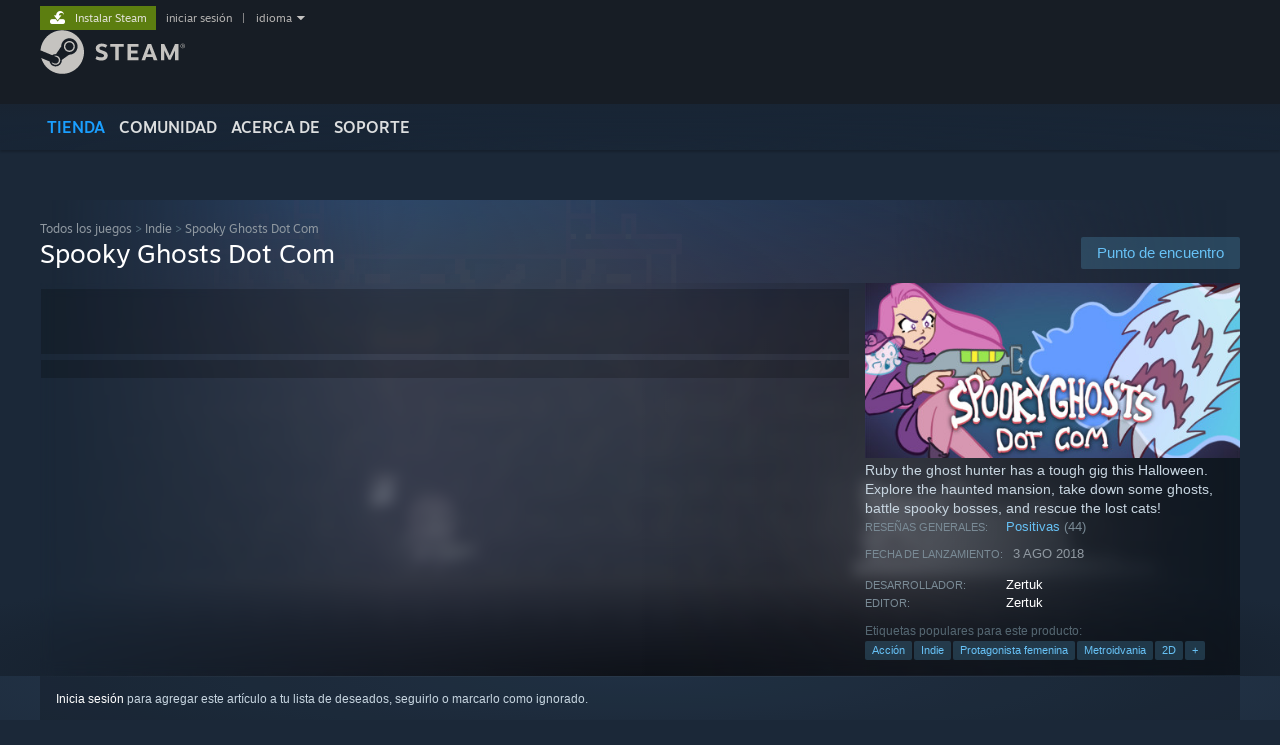

--- FILE ---
content_type: text/html; charset=UTF-8
request_url: https://store.steampowered.com/app/820620?l=latam
body_size: 26030
content:
<!DOCTYPE html>
<html class=" responsive DesktopUI" lang="es-419"  >
<head>
	<meta http-equiv="Content-Type" content="text/html; charset=UTF-8">
			<meta name="viewport" content="width=device-width,initial-scale=1">
		<meta name="theme-color" content="#171a21">
		<title>Spooky Ghosts Dot Com en Steam</title>
	<link rel="shortcut icon" href="/favicon.ico" type="image/x-icon">

	
	
	<link href="https://store.fastly.steamstatic.com/public/shared/css/motiva_sans.css?v=YzJgj1FjzW34&amp;l=latam&amp;_cdn=fastly" rel="stylesheet" type="text/css">
<link href="https://store.fastly.steamstatic.com/public/shared/css/shared_global.css?v=Mimb3_adC0Ie&amp;l=latam&amp;_cdn=fastly" rel="stylesheet" type="text/css">
<link href="https://store.fastly.steamstatic.com/public/shared/css/buttons.css?v=BZhNEtESfYSJ&amp;l=latam&amp;_cdn=fastly" rel="stylesheet" type="text/css">
<link href="https://store.fastly.steamstatic.com/public/css/v6/store.css?v=7LRLYp08Kl6w&amp;l=latam&amp;_cdn=fastly" rel="stylesheet" type="text/css">
<link href="https://store.fastly.steamstatic.com/public/shared/css/user_reviews.css?v=jo85k8nNYAkB&amp;l=latam&amp;_cdn=fastly" rel="stylesheet" type="text/css">
<link href="https://store.fastly.steamstatic.com/public/shared/css/store_game_shared.css?v=h3rDvpE1fR8Z&amp;l=latam&amp;_cdn=fastly" rel="stylesheet" type="text/css">
<link href="https://store.fastly.steamstatic.com/public/css/v6/game.css?v=xjvx-ouvGSfh&amp;l=latam&amp;_cdn=fastly" rel="stylesheet" type="text/css">
<link href="https://store.fastly.steamstatic.com/public/shared/css/store_background_shared.css?v=RuX0Jh-U_mAP&amp;l=latam&amp;_cdn=fastly" rel="stylesheet" type="text/css">
<link href="https://store.fastly.steamstatic.com/public/css/v6/recommended.css?v=BxpJyNW11mxG&amp;l=latam&amp;_cdn=fastly" rel="stylesheet" type="text/css">
<link href="https://store.fastly.steamstatic.com/public/css/v6/user_reviews_rewards.css?v=nDJVyLGQ1XMI&amp;l=latam&amp;_cdn=fastly" rel="stylesheet" type="text/css">
<link href="https://store.fastly.steamstatic.com/public/shared/css/apphub.css?v=JES1wSdylAoi&amp;l=latam&amp;_cdn=fastly" rel="stylesheet" type="text/css">
<link href="https://store.fastly.steamstatic.com/public/shared/css/ui-lightness/jquery-ui-1.7.2.custom.css?v=qgq7mHqEwLbE&amp;l=latam&amp;_cdn=fastly" rel="stylesheet" type="text/css">
<link href="https://store.fastly.steamstatic.com/public/css/v6/game_mob.css?v=Ryx-AweEEY9T&amp;l=latam&amp;_cdn=fastly" rel="stylesheet" type="text/css">
<link href="https://store.fastly.steamstatic.com/public/shared/css/shared_responsive.css?v=bVAhy8BAW0iP&amp;l=latam&amp;_cdn=fastly" rel="stylesheet" type="text/css">
<script type="text/javascript" src="https://store.fastly.steamstatic.com/public/shared/javascript/jquery-1.8.3.min.js?v=NXam5zydzNu8&amp;l=latam&amp;_cdn=fastly"></script>
<script type="text/javascript">$J = jQuery.noConflict();</script><script type="text/javascript">VALVE_PUBLIC_PATH = "https:\/\/store.fastly.steamstatic.com\/public\/";</script><script type="text/javascript" src="https://store.fastly.steamstatic.com/public/shared/javascript/tooltip.js?v=LZHsOVauqTrm&amp;l=latam&amp;_cdn=fastly"></script>

<script type="text/javascript" src="https://store.fastly.steamstatic.com/public/shared/javascript/shared_global.js?v=8yFf4TmCQ8Oc&amp;l=latam&amp;_cdn=fastly"></script>

<script type="text/javascript" src="https://store.fastly.steamstatic.com/public/shared/javascript/auth_refresh.js?v=w6QbwI-5-j2S&amp;l=latam&amp;_cdn=fastly"></script>

<script type="text/javascript" src="https://store.fastly.steamstatic.com/public/javascript/main.js?v=QzRtIMZHCbVe&amp;l=latam&amp;_cdn=fastly"></script>

<script type="text/javascript" src="https://store.fastly.steamstatic.com/public/javascript/dynamicstore.js?v=kGf7gQPvG5pO&amp;l=latam&amp;_cdn=fastly"></script>

<script type="text/javascript">Object.seal && [ Object, Array, String, Number ].map( function( builtin ) { Object.seal( builtin.prototype ); } );</script>
		<script type="text/javascript">
			document.addEventListener('DOMContentLoaded', function(event) {
				$J.data( document, 'x_readytime', new Date().getTime() );
				$J.data( document, 'x_oldref', GetNavCookie() );
				SetupTooltips( { tooltipCSSClass: 'store_tooltip'} );
		});
		</script><script type="text/javascript" src="https://store.fastly.steamstatic.com/public/javascript/gamehighlightplayer.js?v=nqkRjCCAZ23P&amp;l=latam&amp;_cdn=fastly"></script>
<script type="text/javascript" src="https://store.fastly.steamstatic.com/public/shared/javascript/user_reviews.js?v=-jtW7vkVPDs-&amp;l=latam&amp;_cdn=fastly"></script>
<script type="text/javascript" src="https://store.fastly.steamstatic.com/public/shared/javascript/dselect.js?v=w0CV_PAvw3UA&amp;l=latam&amp;_cdn=fastly"></script>
<script type="text/javascript" src="https://store.fastly.steamstatic.com/public/javascript/app_tagging.js?v=GY55UsMsTU-Z&amp;l=latam&amp;_cdn=fastly"></script>
<script type="text/javascript" src="https://store.fastly.steamstatic.com/public/javascript/game.js?v=j7PB2WTWXMtX&amp;l=latam&amp;_cdn=fastly"></script>
<script type="text/javascript" src="https://store.fastly.steamstatic.com/public/shared/javascript/flot-0.8/jquery.flot.min.js?v=mSfqk1QKKgiz&amp;l=latam&amp;_cdn=fastly"></script>
<script type="text/javascript" src="https://store.fastly.steamstatic.com/public/shared/javascript/flot-0.8/jquery.flot.resize.min.js?v=MeIf0YViALgL&amp;l=latam&amp;_cdn=fastly"></script>
<script type="text/javascript" src="https://store.fastly.steamstatic.com/public/shared/javascript/flot-0.8/jquery.flot.time.min.js?v=CIECDYHJjBgN&amp;l=latam&amp;_cdn=fastly"></script>
<script type="text/javascript" src="https://store.fastly.steamstatic.com/public/shared/javascript/flot-0.8/jquery.flot.selection.min.js?v=laPWW88ZIIHe&amp;l=latam&amp;_cdn=fastly"></script>
<script type="text/javascript" src="https://store.fastly.steamstatic.com/public/shared/javascript/jquery-ui-1.9.2.js?v=Bu2RA9fLXSi-&amp;l=latam&amp;_cdn=fastly"></script>
<script type="text/javascript" src="https://store.fastly.steamstatic.com/public/shared/javascript/shared_responsive_adapter.js?v=78a4rjXpHYkw&amp;l=latam&amp;_cdn=fastly"></script>

						<meta name="twitter:card" content="summary_large_image">
					<meta name="Description" content="Ruby the ghost hunter has a tough gig this Halloween. Explore the haunted mansion, take down some ghosts, battle spooky bosses, and rescue the lost cats!">
			
	<meta name="twitter:site" content="@steam" />

						<meta property="og:title" content="Spooky Ghosts Dot Com en Steam">
					<meta property="twitter:title" content="Spooky Ghosts Dot Com en Steam">
					<meta property="og:type" content="website">
					<meta property="fb:app_id" content="105386699540688">
					<meta property="og:site" content="Steam">
					<meta property="og:url" content="https://store.steampowered.com/app/820620/Spooky_Ghosts_Dot_Com/">
					<meta property="og:description" content="Ruby the ghost hunter has a tough gig this Halloween. Explore the haunted mansion, take down some ghosts, battle spooky bosses, and rescue the lost cats!">
					<meta property="twitter:description" content="Ruby the ghost hunter has a tough gig this Halloween. Explore the haunted mansion, take down some ghosts, battle spooky bosses, and rescue the lost cats!">
			
			<link rel="canonical" href="https://store.steampowered.com/app/820620/Spooky_Ghosts_Dot_Com/">
	
			<link rel="image_src" href="https://shared.fastly.steamstatic.com/store_item_assets/steam/apps/820620/capsule_616x353.jpg?t=1613870529">
		<meta property="og:image" content="https://shared.fastly.steamstatic.com/store_item_assets/steam/apps/820620/capsule_616x353.jpg?t=1613870529">
		<meta name="twitter:image" content="https://shared.fastly.steamstatic.com/store_item_assets/steam/apps/820620/capsule_616x353.jpg?t=1613870529" />
				
	
	
	
	
	</head>
<body class="v6 app game_bg menu_background_overlap application widestore v7menu responsive_page ">


<div class="responsive_page_frame with_header">
						<div role="navigation" class="responsive_page_menu_ctn mainmenu" aria-label="Menú móvil">
				<div class="responsive_page_menu"  id="responsive_page_menu">
										<div class="mainmenu_contents">
						<div class="mainmenu_contents_items">
															<a class="menuitem" href="https://store.steampowered.com/login/?redir=app%2F820620%3Fl%3Dlatam&redir_ssl=1&snr=1_5_9__global-header">
									Iniciar sesión								</a>
															<a class="menuitem supernav supernav_active" href="https://store.steampowered.com/?snr=1_5_9__global-responsive-menu" data-tooltip-type="selector" data-tooltip-content=".submenu_Store">
				Tienda			</a>
			<div class="submenu_Store" style="display: none;" data-submenuid="Store">
														<a class="submenuitem" href="https://store.steampowered.com/?snr=1_5_9__global-responsive-menu">
						Inicio											</a>
														<a class="submenuitem" href="https://store.steampowered.com/explore/?snr=1_5_9__global-responsive-menu">
						Lista de descubrimientos											</a>
														<a class="submenuitem" href="https://steamcommunity.com/my/wishlist/">
						Lista de deseados											</a>
														<a class="submenuitem" href="https://store.steampowered.com/points/shop/?snr=1_5_9__global-responsive-menu">
						Tienda de puntos											</a>
														<a class="submenuitem" href="https://store.steampowered.com/news/?snr=1_5_9__global-responsive-menu">
						Noticias											</a>
														<a class="submenuitem" href="https://store.steampowered.com/stats/?snr=1_5_9__global-responsive-menu">
						Tablas											</a>
							</div>
										<a class="menuitem supernav" href="https://steamcommunity.com/" data-tooltip-type="selector" data-tooltip-content=".submenu_Community">
				Comunidad			</a>
			<div class="submenu_Community" style="display: none;" data-submenuid="Community">
														<a class="submenuitem" href="https://steamcommunity.com/">
						Inicio											</a>
														<a class="submenuitem" href="https://steamcommunity.com/discussions/">
						Discusiones											</a>
														<a class="submenuitem" href="https://steamcommunity.com/workshop/">
						Workshop											</a>
														<a class="submenuitem" href="https://steamcommunity.com/market/">
						Mercado											</a>
														<a class="submenuitem" href="https://steamcommunity.com/?subsection=broadcasts">
						Retransmisiones											</a>
							</div>
										<a class="menuitem " href="https://store.steampowered.com/about/?snr=1_5_9__global-responsive-menu">
				Acerca de			</a>
										<a class="menuitem " href="https://help.steampowered.com/es-419/">
				Soporte			</a>
			
							<div class="minor_menu_items">
																								<div class="menuitem change_language_action">
									Cambiar idioma								</div>
																																	<a class="menuitem" href="https://store.steampowered.com/mobile" target="_blank" rel="noreferrer">Obtener la aplicación de Steam Mobile</a>
																									<div class="menuitem" role="link" onclick="Responsive_RequestDesktopView();">
										Ver versión clásica									</div>
															</div>
						</div>
						<div class="mainmenu_footer_spacer  "></div>
						<div class="mainmenu_footer">
															<div class="mainmenu_footer_logo"><img src="https://store.fastly.steamstatic.com/public/shared/images/responsive/footerLogo_valve_new.png"></div>
								© Valve Corporation. Todos los derechos reservados. Todas las marcas registradas pertenecen a sus respectivos dueños en EE. UU. y otros países.								<span class="mainmenu_valve_links">
									<a href="https://store.steampowered.com/privacy_agreement/?snr=1_5_9__global-responsive-menu" target="_blank">Política de Privacidad</a>
									&nbsp;| &nbsp;<a href="http://www.valvesoftware.com/legal.htm" target="_blank">Información legal</a>
									&nbsp;| &nbsp;<a href="https://help.steampowered.com/faqs/view/10BB-D27A-6378-4436" target="_blank">Accesibilidad</a>
									&nbsp;| &nbsp;<a href="https://store.steampowered.com/subscriber_agreement/?snr=1_5_9__global-responsive-menu" target="_blank">Acuerdo de Suscriptor a Steam</a>
									&nbsp;| &nbsp;<a href="https://store.steampowered.com/steam_refunds/?snr=1_5_9__global-responsive-menu" target="_blank">Reembolsos</a>
									&nbsp;| &nbsp;<a href="https://store.steampowered.com/account/cookiepreferences/?snr=1_5_9__global-responsive-menu" target="_blank">Cookies</a>
								</span>
													</div>
					</div>
									</div>
			</div>
		
		<div class="responsive_local_menu_tab"></div>

		<div class="responsive_page_menu_ctn localmenu">
			<div class="responsive_page_menu"  id="responsive_page_local_menu" data-panel="{&quot;onOptionsActionDescription&quot;:&quot;Filtrar&quot;,&quot;onOptionsButton&quot;:&quot;Responsive_ToggleLocalMenu()&quot;,&quot;onCancelButton&quot;:&quot;Responsive_ToggleLocalMenu()&quot;}">
				<div class="localmenu_content" data-panel="{&quot;maintainY&quot;:true,&quot;bFocusRingRoot&quot;:true,&quot;flow-children&quot;:&quot;column&quot;}">
				</div>
			</div>
		</div>



					<div class="responsive_header">
				<div class="responsive_header_content">
					<div id="responsive_menu_logo">
						<img src="https://store.fastly.steamstatic.com/public/shared/images/responsive/header_menu_hamburger.png" height="100%">
											</div>
					<div class="responsive_header_logo">
						<a href="https://store.steampowered.com/?snr=1_5_9__global-responsive-menu">
															<img src="https://store.fastly.steamstatic.com/public/shared/images/responsive/header_logo.png" height="36" border="0" alt="STEAM">
													</a>
					</div>
					<div class="responsive_header_react_target" data-featuretarget="store-menu-responsive-search"><div class="responsive_header_react_placeholder"></div></div>				</div>
			</div>
		
		<div class="responsive_page_content_overlay">

		</div>

		<div class="responsive_fixonscroll_ctn nonresponsive_hidden ">
		</div>
	
	<div class="responsive_page_content">

		<div role="banner" id="global_header" data-panel="{&quot;flow-children&quot;:&quot;row&quot;}">
	<div class="content">
		<div class="logo">
			<span id="logo_holder">
									<a href="https://store.steampowered.com/?snr=1_5_9__global-header" aria-label="Enlace a la página de inicio de Steam">
						<img src="https://store.fastly.steamstatic.com/public/shared/images/header/logo_steam.svg?t=962016" width="176" height="44" alt="Enlace a la página de inicio de Steam">
					</a>
							</span>
		</div>

			<div role="navigation" class="supernav_container" aria-label="Menú global">
								<a class="menuitem supernav supernav_active" href="https://store.steampowered.com/?snr=1_5_9__global-header" data-tooltip-type="selector" data-tooltip-content=".submenu_Store">
				TIENDA			</a>
			<div class="submenu_Store" style="display: none;" data-submenuid="Store">
														<a class="submenuitem" href="https://store.steampowered.com/?snr=1_5_9__global-header">
						Inicio											</a>
														<a class="submenuitem" href="https://store.steampowered.com/explore/?snr=1_5_9__global-header">
						Lista de descubrimientos											</a>
														<a class="submenuitem" href="https://steamcommunity.com/my/wishlist/">
						Lista de deseados											</a>
														<a class="submenuitem" href="https://store.steampowered.com/points/shop/?snr=1_5_9__global-header">
						Tienda de puntos											</a>
														<a class="submenuitem" href="https://store.steampowered.com/news/?snr=1_5_9__global-header">
						Noticias											</a>
														<a class="submenuitem" href="https://store.steampowered.com/stats/?snr=1_5_9__global-header">
						Tablas											</a>
							</div>
										<a class="menuitem supernav" href="https://steamcommunity.com/" data-tooltip-type="selector" data-tooltip-content=".submenu_Community">
				COMUNIDAD			</a>
			<div class="submenu_Community" style="display: none;" data-submenuid="Community">
														<a class="submenuitem" href="https://steamcommunity.com/">
						Inicio											</a>
														<a class="submenuitem" href="https://steamcommunity.com/discussions/">
						Discusiones											</a>
														<a class="submenuitem" href="https://steamcommunity.com/workshop/">
						Workshop											</a>
														<a class="submenuitem" href="https://steamcommunity.com/market/">
						Mercado											</a>
														<a class="submenuitem" href="https://steamcommunity.com/?subsection=broadcasts">
						Retransmisiones											</a>
							</div>
										<a class="menuitem " href="https://store.steampowered.com/about/?snr=1_5_9__global-header">
				Acerca de			</a>
										<a class="menuitem " href="https://help.steampowered.com/es-419/">
				SOPORTE			</a>
				</div>
	<script type="text/javascript">
		jQuery(function($) {
			$('#global_header .supernav').v_tooltip({'location':'bottom', 'destroyWhenDone': false, 'tooltipClass': 'supernav_content', 'offsetY':-6, 'offsetX': 1, 'horizontalSnap': 4, 'tooltipParent': '#global_header .supernav_container', 'correctForScreenSize': false});
		});
	</script>

		<div id="global_actions">
			<div role="navigation" id="global_action_menu" aria-label="Menú de la cuenta">
									<a class="header_installsteam_btn header_installsteam_btn_green" href="https://store.steampowered.com/about/?snr=1_5_9__global-header">
						<div class="header_installsteam_btn_content">
							Instalar Steam						</div>
					</a>
				
				
									<a class="global_action_link" href="https://store.steampowered.com/login/?redir=app%2F820620%3Fl%3Dlatam&redir_ssl=1&snr=1_5_9__global-header">iniciar sesión</a>
											&nbsp;|&nbsp;
						<span class="pulldown global_action_link" id="language_pulldown" onclick="ShowMenu( this, 'language_dropdown', 'right' );">idioma</span>
						<div class="popup_block_new" id="language_dropdown" style="display: none;">
							<div class="popup_body popup_menu">
																																					<a class="popup_menu_item tight" href="?l=schinese" onclick="ChangeLanguage( 'schinese' ); return false;">简体中文 (chino simplificado)</a>
																													<a class="popup_menu_item tight" href="?l=tchinese" onclick="ChangeLanguage( 'tchinese' ); return false;">繁體中文 (chino tradicional)</a>
																													<a class="popup_menu_item tight" href="?l=japanese" onclick="ChangeLanguage( 'japanese' ); return false;">日本語 (japonés)</a>
																													<a class="popup_menu_item tight" href="?l=koreana" onclick="ChangeLanguage( 'koreana' ); return false;">한국어 (coreano)</a>
																													<a class="popup_menu_item tight" href="?l=thai" onclick="ChangeLanguage( 'thai' ); return false;">ไทย (tailandés)</a>
																													<a class="popup_menu_item tight" href="?l=bulgarian" onclick="ChangeLanguage( 'bulgarian' ); return false;">български (Búlgaro)</a>
																													<a class="popup_menu_item tight" href="?l=czech" onclick="ChangeLanguage( 'czech' ); return false;">Čeština (checo)</a>
																													<a class="popup_menu_item tight" href="?l=danish" onclick="ChangeLanguage( 'danish' ); return false;">Dansk (danés)</a>
																													<a class="popup_menu_item tight" href="?l=german" onclick="ChangeLanguage( 'german' ); return false;">Deutsch (alemán)</a>
																													<a class="popup_menu_item tight" href="?l=english" onclick="ChangeLanguage( 'english' ); return false;">English (inglés)</a>
																													<a class="popup_menu_item tight" href="?l=spanish" onclick="ChangeLanguage( 'spanish' ); return false;">Español (España)</a>
																																							<a class="popup_menu_item tight" href="?l=greek" onclick="ChangeLanguage( 'greek' ); return false;">Ελληνικά (griego)</a>
																													<a class="popup_menu_item tight" href="?l=french" onclick="ChangeLanguage( 'french' ); return false;">Français (francés)</a>
																													<a class="popup_menu_item tight" href="?l=italian" onclick="ChangeLanguage( 'italian' ); return false;">Italiano</a>
																													<a class="popup_menu_item tight" href="?l=indonesian" onclick="ChangeLanguage( 'indonesian' ); return false;">Bahasa Indonesia (indonesio)</a>
																													<a class="popup_menu_item tight" href="?l=hungarian" onclick="ChangeLanguage( 'hungarian' ); return false;">Magyar (húngaro)</a>
																													<a class="popup_menu_item tight" href="?l=dutch" onclick="ChangeLanguage( 'dutch' ); return false;">Nederlands (holandés)</a>
																													<a class="popup_menu_item tight" href="?l=norwegian" onclick="ChangeLanguage( 'norwegian' ); return false;">Norsk (noruego)</a>
																													<a class="popup_menu_item tight" href="?l=polish" onclick="ChangeLanguage( 'polish' ); return false;">Polski (polaco)</a>
																													<a class="popup_menu_item tight" href="?l=portuguese" onclick="ChangeLanguage( 'portuguese' ); return false;">Português (Portugués de Portugal)</a>
																													<a class="popup_menu_item tight" href="?l=brazilian" onclick="ChangeLanguage( 'brazilian' ); return false;">Português - Brasil (Portugués - Brasil)</a>
																													<a class="popup_menu_item tight" href="?l=romanian" onclick="ChangeLanguage( 'romanian' ); return false;">Română (rumano)</a>
																													<a class="popup_menu_item tight" href="?l=russian" onclick="ChangeLanguage( 'russian' ); return false;">Русский (ruso)</a>
																													<a class="popup_menu_item tight" href="?l=finnish" onclick="ChangeLanguage( 'finnish' ); return false;">Suomi (finés)</a>
																													<a class="popup_menu_item tight" href="?l=swedish" onclick="ChangeLanguage( 'swedish' ); return false;">Svenska (sueco)</a>
																													<a class="popup_menu_item tight" href="?l=turkish" onclick="ChangeLanguage( 'turkish' ); return false;">Türkçe (turco)</a>
																													<a class="popup_menu_item tight" href="?l=vietnamese" onclick="ChangeLanguage( 'vietnamese' ); return false;">Tiếng Việt (vietnamita)</a>
																													<a class="popup_menu_item tight" href="?l=ukrainian" onclick="ChangeLanguage( 'ukrainian' ); return false;">Українська (ucraniano)</a>
																									<a class="popup_menu_item tight" href="https://www.valvesoftware.com/en/contact?contact-person=Translation%20Team%20Feedback" target="_blank">Informar de un error de traducción</a>
							</div>
						</div>
												</div>
					</div>
			</div>
</div>
<div class="StoreMenuLoadingPlaceholder" data-featuretarget="store-menu-v7"><div class="PlaceholderInner"></div></div><div id="responsive_store_nav_ctn"></div><div id="responsive_store_nav_overlay" style="display:none"><div id="responsive_store_nav_overlay_ctn"></div><div id="responsive_store_nav_overlay_bottom"></div></div><div id="responsive_store_search_overlay" style="display:none"></div><div data-cart-banner-spot="1"></div>
		<div role="main" class="responsive_page_template_content" id="responsive_page_template_content" data-panel="{&quot;autoFocus&quot;:true}" >

			<div id="application_config" style="display: none;"  data-config="{&quot;EUNIVERSE&quot;:1,&quot;WEB_UNIVERSE&quot;:&quot;public&quot;,&quot;LANGUAGE&quot;:&quot;latam&quot;,&quot;COUNTRY&quot;:&quot;US&quot;,&quot;MEDIA_CDN_COMMUNITY_URL&quot;:&quot;https:\/\/cdn.fastly.steamstatic.com\/steamcommunity\/public\/&quot;,&quot;MEDIA_CDN_URL&quot;:&quot;https:\/\/cdn.fastly.steamstatic.com\/&quot;,&quot;VIDEO_CDN_URL&quot;:&quot;https:\/\/video.fastly.steamstatic.com\/&quot;,&quot;COMMUNITY_CDN_URL&quot;:&quot;https:\/\/community.fastly.steamstatic.com\/&quot;,&quot;COMMUNITY_CDN_ASSET_URL&quot;:&quot;https:\/\/cdn.fastly.steamstatic.com\/steamcommunity\/public\/assets\/&quot;,&quot;STORE_CDN_URL&quot;:&quot;https:\/\/store.fastly.steamstatic.com\/&quot;,&quot;PUBLIC_SHARED_URL&quot;:&quot;https:\/\/store.fastly.steamstatic.com\/public\/shared\/&quot;,&quot;COMMUNITY_BASE_URL&quot;:&quot;https:\/\/steamcommunity.com\/&quot;,&quot;CHAT_BASE_URL&quot;:&quot;https:\/\/steamcommunity.com\/&quot;,&quot;STORE_BASE_URL&quot;:&quot;https:\/\/store.steampowered.com\/&quot;,&quot;STORE_CHECKOUT_BASE_URL&quot;:&quot;https:\/\/checkout.steampowered.com\/&quot;,&quot;IMG_URL&quot;:&quot;https:\/\/store.fastly.steamstatic.com\/public\/images\/&quot;,&quot;STEAMTV_BASE_URL&quot;:&quot;https:\/\/steam.tv\/&quot;,&quot;HELP_BASE_URL&quot;:&quot;https:\/\/help.steampowered.com\/&quot;,&quot;PARTNER_BASE_URL&quot;:&quot;https:\/\/partner.steamgames.com\/&quot;,&quot;STATS_BASE_URL&quot;:&quot;https:\/\/partner.steampowered.com\/&quot;,&quot;INTERNAL_STATS_BASE_URL&quot;:&quot;https:\/\/steamstats.valve.org\/&quot;,&quot;IN_CLIENT&quot;:false,&quot;USE_POPUPS&quot;:false,&quot;STORE_ICON_BASE_URL&quot;:&quot;https:\/\/shared.fastly.steamstatic.com\/store_item_assets\/steam\/apps\/&quot;,&quot;STORE_ITEM_BASE_URL&quot;:&quot;https:\/\/shared.fastly.steamstatic.com\/store_item_assets\/&quot;,&quot;WEBAPI_BASE_URL&quot;:&quot;https:\/\/api.steampowered.com\/&quot;,&quot;TOKEN_URL&quot;:&quot;https:\/\/store.steampowered.com\/\/chat\/clientjstoken&quot;,&quot;BUILD_TIMESTAMP&quot;:1768968766,&quot;PAGE_TIMESTAMP&quot;:1769002334,&quot;IN_TENFOOT&quot;:false,&quot;IN_GAMEPADUI&quot;:false,&quot;IN_CHROMEOS&quot;:false,&quot;IN_MOBILE_WEBVIEW&quot;:false,&quot;PLATFORM&quot;:&quot;macos&quot;,&quot;BASE_URL_STORE_CDN_ASSETS&quot;:&quot;https:\/\/cdn.fastly.steamstatic.com\/store\/&quot;,&quot;EREALM&quot;:1,&quot;LOGIN_BASE_URL&quot;:&quot;https:\/\/login.steampowered.com\/&quot;,&quot;AVATAR_BASE_URL&quot;:&quot;https:\/\/avatars.fastly.steamstatic.com\/&quot;,&quot;FROM_WEB&quot;:true,&quot;WEBSITE_ID&quot;:&quot;Store&quot;,&quot;BASE_URL_SHARED_CDN&quot;:&quot;https:\/\/shared.fastly.steamstatic.com\/&quot;,&quot;CLAN_CDN_ASSET_URL&quot;:&quot;https:\/\/clan.fastly.steamstatic.com\/&quot;,&quot;COMMUNITY_ASSETS_BASE_URL&quot;:&quot;https:\/\/shared.fastly.steamstatic.com\/community_assets\/&quot;,&quot;SNR&quot;:&quot;1_5_9_&quot;}" data-userinfo="{&quot;logged_in&quot;:false,&quot;country_code&quot;:&quot;US&quot;,&quot;excluded_content_descriptors&quot;:[3,4]}" data-hwinfo="{&quot;bSteamOS&quot;:false,&quot;bSteamDeck&quot;:false}" data-broadcastuser="{&quot;success&quot;:1,&quot;bHideStoreBroadcast&quot;:false}" data-store_page_asset_url="&quot;https:\/\/shared.fastly.steamstatic.com\/store_item_assets\/steam\/apps\/820620\/%s?t=1613870529&quot;" data-store_page_extra_assets_url="&quot;https:\/\/shared.fastly.steamstatic.com\/store_item_assets\/steam\/apps\/820620\/%s?t=1613870529&quot;" data-store_page_extra_assets_map="{&quot;extras\/player-shoot-ghost-steam.png&quot;:[{&quot;urlPart&quot;:&quot;extras\/fc95e4eaf21698ecfdb298c4be522324.avif&quot;,&quot;extension&quot;:&quot;avif&quot;,&quot;alt_text&quot;:null,&quot;urlPartBig&quot;:null,&quot;width&quot;:&quot;500&quot;,&quot;height&quot;:&quot;130&quot;}],&quot;extras\/cat-sleeping-steam.png&quot;:[{&quot;urlPart&quot;:&quot;extras\/e77bf201da9459e1f519543d208a53a0.avif&quot;,&quot;extension&quot;:&quot;avif&quot;,&quot;alt_text&quot;:null,&quot;urlPartBig&quot;:null,&quot;width&quot;:&quot;500&quot;,&quot;height&quot;:&quot;145&quot;}],&quot;extras\/launch-witch.gif&quot;:[{&quot;urlPart&quot;:&quot;extras\/831c4b124f5856d765d66ce68e7de83a.poster.avif&quot;,&quot;extension&quot;:&quot;poster.avif&quot;,&quot;alt_text&quot;:null,&quot;urlPartBig&quot;:null,&quot;width&quot;:&quot;800&quot;,&quot;height&quot;:&quot;451&quot;},{&quot;urlPart&quot;:&quot;extras\/831c4b124f5856d765d66ce68e7de83a.webm&quot;,&quot;extension&quot;:&quot;webm&quot;,&quot;alt_text&quot;:null,&quot;urlPartBig&quot;:null,&quot;width&quot;:&quot;800&quot;,&quot;height&quot;:&quot;450&quot;},{&quot;urlPart&quot;:&quot;extras\/831c4b124f5856d765d66ce68e7de83a.mp4&quot;,&quot;extension&quot;:&quot;mp4&quot;,&quot;alt_text&quot;:null,&quot;urlPartBig&quot;:null,&quot;width&quot;:&quot;800&quot;,&quot;height&quot;:&quot;450&quot;}]}" data-deckcompatibility="{&quot;appid&quot;:820620,&quot;resolved_category&quot;:0,&quot;resolved_items&quot;:[],&quot;steam_deck_blog_url&quot;:&quot;&quot;,&quot;search_id&quot;:null,&quot;steamos_resolved_category&quot;:0,&quot;steamos_resolved_items&quot;:[]}" data-appname="&quot;Spooky Ghosts Dot Com&quot;" data-store_user_config="{&quot;webapi_token&quot;:&quot;&quot;,&quot;shoppingcart&quot;:null,&quot;originating_navdata&quot;:{&quot;domain&quot;:&quot;store.steampowered.com&quot;,&quot;controller&quot;:&quot;direct-navigation&quot;,&quot;method&quot;:&quot;&quot;,&quot;submethod&quot;:&quot;&quot;,&quot;feature&quot;:&quot;&quot;,&quot;depth&quot;:0,&quot;countrycode&quot;:&quot;&quot;,&quot;webkey&quot;:null,&quot;is_client&quot;:false,&quot;curator_data&quot;:null,&quot;is_likely_bot&quot;:true,&quot;is_utm&quot;:false},&quot;wishlist_item_count&quot;:0}"></div><div id="application_root"></div><script>window.g_wapit="";</script><link href="https://store.fastly.steamstatic.com/public/css/applications/store/main.css?v=mw8LVDvyH3ep&amp;l=latam&amp;_cdn=fastly" rel="stylesheet" type="text/css">
<script type="text/javascript" src="https://store.fastly.steamstatic.com/public/javascript/applications/store/manifest.js?v=SkETxnTXh1JW&amp;l=latam&amp;_cdn=fastly"></script>
<script type="text/javascript" src="https://store.fastly.steamstatic.com/public/javascript/applications/store/libraries~b28b7af69.js?v=L9JqUktT3bf9&amp;l=latam&amp;_cdn=fastly"></script>
<script type="text/javascript" src="https://store.fastly.steamstatic.com/public/javascript/applications/store/main.js?v=LfK1x0_MyhIo&amp;l=latam&amp;_cdn=fastly"></script>
<script type="text/javascript">
	var g_AccountID = 0;
	var g_Languages = ["latam"];
	var g_sessionID = "479529d22739618ab6a04d43";
	var g_ServerTime = 1769002334;
	var g_bUseNewCartAPI = true;

	$J( InitMiniprofileHovers( 'https%3A%2F%2Fstore.steampowered.com%2F' ) );

	
	if ( typeof GStoreItemData != 'undefined' )
	{
		GStoreItemData.AddNavParams({
			__page_default: "1_5_9_",
			__page_default_obj: {"domain":"store.steampowered.com","controller":"application","method":"app","submethod":"","feature":null,"depth":null,"countrycode":"US","webkey":null,"is_client":false,"curator_data":null,"is_likely_bot":true,"is_utm":null},
			__originating_obj: {"domain":"store.steampowered.com","controller":"direct-navigation","method":"","submethod":"","feature":"","depth":0,"countrycode":"","webkey":null,"is_client":false,"curator_data":null,"is_likely_bot":true,"is_utm":false},
			storemenu_recommendedtags: "1_5_9__17"		});
	}

	if ( typeof GDynamicStore != 'undefined' )
	{
		GDynamicStore.Init(0, false, "", {"primary_language":null,"secondary_languages":null,"platform_windows":null,"platform_mac":null,"platform_linux":null,"timestamp_updated":null,"hide_store_broadcast":null,"review_score_preference":null,"timestamp_content_descriptor_preferences_updated":null,"provide_deck_feedback":null,"additional_languages":null,"game_frame_rate_reporting":null}, 'US',
			{"bNoDefaultDescriptors":true});
		GStoreItemData.SetCurrencyFormatter(function( nValueInCents, bWholeUnitsOnly ) { var fmt = function( nValueInCents, bWholeUnitsOnly ) {	var format = v_numberformat( nValueInCents / 100, bWholeUnitsOnly ? 0 : 2, ".", ","); return format; };var strNegativeSymbol = '';	if ( nValueInCents < 0 ) { strNegativeSymbol = '-'; nValueInCents = -nValueInCents; }return strNegativeSymbol + "$" + fmt( nValueInCents, bWholeUnitsOnly );});
		GStoreItemData.SetCurrencyMinPriceIncrement(1);
	}
</script>

<script type="text/javascript">

	var g_eDiscoveryQueueType = 0;

	GStoreItemData.AddStoreItemDataSet(
		{"rgApps":{"1030300":{"name":"Hollow Knight: Silksong","url_name":"Hollow_Knight_Silksong","discount_block":"<div class=\"discount_block  no_discount\" data-price-final=\"1999\" data-bundlediscount=\"0\" data-discount=\"0\"><div class=\"discount_prices\"><div class=\"discount_final_price\">$19.99<\/div><\/div><\/div>","descids":[],"small_capsulev5":"https:\/\/shared.fastly.steamstatic.com\/store_item_assets\/steam\/apps\/1030300\/b73ec03fbdb9e21e3c59eb7e59966949d0c17f29\/capsule_184x69.jpg?t=1764916587","os_windows":true,"os_macos":true,"os_linux":true,"has_live_broadcast":false,"localized_english":true},"367520":{"name":"Hollow Knight","url_name":"Hollow_Knight","discount_block":"<div class=\"discount_block  no_discount\" data-price-final=\"1499\" data-bundlediscount=\"0\" data-discount=\"0\"><div class=\"discount_prices\"><div class=\"discount_final_price\">$14.99<\/div><\/div><\/div>","descids":[],"small_capsulev5":"https:\/\/shared.fastly.steamstatic.com\/store_item_assets\/steam\/apps\/367520\/capsule_184x69.jpg?t=1764916620","os_windows":true,"os_macos":true,"os_linux":true,"has_live_broadcast":false,"localized_english":true},"268910":{"name":"Cuphead","url_name":"Cuphead","discount_block":"<div class=\"discount_block  no_discount\" data-price-final=\"1999\" data-bundlediscount=\"0\" data-discount=\"0\"><div class=\"discount_prices\"><div class=\"discount_final_price\">$19.99<\/div><\/div><\/div>","descids":[],"small_capsulev5":"https:\/\/shared.fastly.steamstatic.com\/store_item_assets\/steam\/apps\/268910\/capsule_184x69.jpg?t=1709068852","os_windows":true,"os_macos":true,"has_live_broadcast":false,"localized":true,"localized_english":true},"312520":{"name":"Rain World","url_name":"Rain_World","discount_block":"<div class=\"discount_block \" data-price-final=\"1124\" data-bundlediscount=\"0\" data-discount=\"55\" role=\"link\" aria-label=\"55\u00a0% de descuento. Normalmente cuesta $24.99, con descuento es $11.24\"><div class=\"discount_pct\">-55%<\/div><div class=\"discount_prices\"><div class=\"discount_original_price\">$24.99<\/div><div class=\"discount_final_price\">$11.24<\/div><\/div><\/div>","descids":[],"small_capsulev5":"https:\/\/shared.fastly.steamstatic.com\/store_item_assets\/steam\/apps\/312520\/capsule_184x69.jpg?t=1759361058","os_windows":true,"has_live_broadcast":false,"discount":true,"localized_english":true},"588650":{"name":"Dead Cells","url_name":"Dead_Cells","discount_block":"<div class=\"discount_block \" data-price-final=\"1249\" data-bundlediscount=\"0\" data-discount=\"50\" role=\"link\" aria-label=\"50\u00a0% de descuento. Normalmente cuesta $24.99, con descuento es $12.49\"><div class=\"discount_pct\">-50%<\/div><div class=\"discount_prices\"><div class=\"discount_original_price\">$24.99<\/div><div class=\"discount_final_price\">$12.49<\/div><\/div><\/div>","descids":[2,5],"small_capsulev5":"https:\/\/shared.fastly.steamstatic.com\/store_item_assets\/steam\/apps\/588650\/capsule_184x69.jpg?t=1761123066","os_windows":true,"os_macos":true,"os_linux":true,"has_live_broadcast":false,"discount":true,"localized":true,"localized_english":true,"has_adult_content_violence":true},"2313700":{"name":"Constance","url_name":"Constance","discount_block":"<div class=\"discount_block  no_discount\" data-price-final=\"1999\" data-bundlediscount=\"0\" data-discount=\"0\"><div class=\"discount_prices\"><div class=\"discount_final_price\">$19.99<\/div><\/div><\/div>","descids":[],"small_capsulev5":"https:\/\/shared.fastly.steamstatic.com\/store_item_assets\/steam\/apps\/2313700\/ac42928e47184144e9928c0834935ee94924b02b\/capsule_184x69.jpg?t=1764189653","os_windows":true,"has_live_broadcast":false,"localized_english":true},"1809540":{"name":"Nine Sols","url_name":"Nine_Sols","discount_block":"<div class=\"discount_block  no_discount\" data-price-final=\"2999\" data-bundlediscount=\"0\" data-discount=\"0\"><div class=\"discount_prices\"><div class=\"discount_final_price\">$29.99<\/div><\/div><\/div>","descids":[2,5],"small_capsulev5":"https:\/\/shared.fastly.steamstatic.com\/store_item_assets\/steam\/apps\/1809540\/capsule_184x69.jpg?t=1762838904","os_windows":true,"os_macos":true,"has_live_broadcast":false,"localized":true,"localized_english":true,"has_adult_content_violence":true},"813230":{"name":"ANIMAL WELL","url_name":"ANIMAL_WELL","discount_block":"<div class=\"discount_block \" data-price-final=\"1749\" data-bundlediscount=\"0\" data-discount=\"30\" role=\"link\" aria-label=\"30\u00a0% de descuento. Normalmente cuesta $24.99, con descuento es $17.49\"><div class=\"discount_pct\">-30%<\/div><div class=\"discount_prices\"><div class=\"discount_original_price\">$24.99<\/div><div class=\"discount_final_price\">$17.49<\/div><\/div><\/div>","descids":[],"small_capsulev5":"https:\/\/shared.fastly.steamstatic.com\/store_item_assets\/steam\/apps\/813230\/capsule_184x69.jpg?t=1736282851","os_windows":true,"has_live_broadcast":false,"discount":true,"localized_english":true},"504230":{"name":"Celeste","url_name":"Celeste","discount_block":"<div class=\"discount_block  no_discount\" data-price-final=\"1999\" data-bundlediscount=\"0\" data-discount=\"0\"><div class=\"discount_prices\"><div class=\"discount_final_price\">$19.99<\/div><\/div><\/div>","descids":[],"small_capsulev5":"https:\/\/shared.fastly.steamstatic.com\/store_item_assets\/steam\/apps\/504230\/capsule_184x69.jpg?t=1714089525","os_windows":true,"os_macos":true,"os_linux":true,"has_live_broadcast":false,"localized_english":true},"1057090":{"name":"Ori and the Will of the Wisps","url_name":"Ori_and_the_Will_of_the_Wisps","discount_block":"<div class=\"discount_block  no_discount\" data-price-final=\"2999\" data-bundlediscount=\"0\" data-discount=\"0\"><div class=\"discount_prices\"><div class=\"discount_final_price\">$29.99<\/div><\/div><\/div>","descids":[],"small_capsulev5":"https:\/\/shared.fastly.steamstatic.com\/store_item_assets\/steam\/apps\/1057090\/capsule_184x69.jpg?t=1759530749","os_windows":true,"has_live_broadcast":false,"localized":true,"localized_english":true},"2073250":{"name":"Rift of the NecroDancer","url_name":"Rift_of_the_NecroDancer","discount_block":"<div class=\"discount_block  no_discount\" data-price-final=\"1999\" data-bundlediscount=\"0\" data-discount=\"0\"><div class=\"discount_prices\"><div class=\"discount_final_price\">$19.99<\/div><\/div><\/div>","descids":[],"small_capsulev5":"https:\/\/shared.fastly.steamstatic.com\/store_item_assets\/steam\/apps\/2073250\/bad4192d0e755131b5a5b9ab2026c4cf493b74d9\/capsule_184x69.jpg?t=1765404096","os_windows":true,"has_live_broadcast":false,"localized":true,"localized_english":true},"2231450":{"name":"Pizza Tower","url_name":"Pizza_Tower","discount_block":"<div class=\"discount_block  no_discount\" data-price-final=\"1999\" data-bundlediscount=\"0\" data-discount=\"0\"><div class=\"discount_prices\"><div class=\"discount_final_price\">$19.99<\/div><\/div><\/div>","descids":[],"small_capsulev5":"https:\/\/shared.fastly.steamstatic.com\/store_item_assets\/steam\/apps\/2231450\/capsule_184x69.jpg?t=1732516978","os_windows":true,"has_live_broadcast":false,"localized":true,"localized_english":true},"1672810":{"name":"MIO: Memories in Orbit","url_name":"MIO_Memories_in_Orbit","discount_block":"<div class=\"discount_block \" data-price-final=\"1799\" data-bundlediscount=\"0\" data-discount=\"10\" role=\"link\" aria-label=\"10\u00a0% de descuento. Normalmente cuesta $19.99, con descuento es $17.99\"><div class=\"discount_pct\">-10%<\/div><div class=\"discount_prices\"><div class=\"discount_original_price\">$19.99<\/div><div class=\"discount_final_price\">$17.99<\/div><\/div><\/div>","descids":[],"small_capsulev5":"https:\/\/shared.fastly.steamstatic.com\/store_item_assets\/steam\/apps\/1672810\/661b8a5b74d8a4c1036252d5195c69833307a7e5\/capsule_184x69.jpg?t=1768994730","os_windows":true,"has_live_broadcast":true,"discount":true,"localized":true,"localized_english":true},"3639650":{"name":"Kotama and Academy Citadel","url_name":"Kotama_and_Academy_Citadel","discount_block":"<div class=\"discount_block \" data-price-final=\"1799\" data-bundlediscount=\"0\" data-discount=\"10\" role=\"link\" aria-label=\"10\u00a0% de descuento. Normalmente cuesta $19.99, con descuento es $17.99\"><div class=\"discount_pct\">-10%<\/div><div class=\"discount_prices\"><div class=\"discount_original_price\">$19.99<\/div><div class=\"discount_final_price\">$17.99<\/div><\/div><\/div>","descids":[],"small_capsulev5":"https:\/\/shared.fastly.steamstatic.com\/store_item_assets\/steam\/apps\/3639650\/22479c3c219697b9b4bab857be7b6cc5bcdcae2d\/capsule_184x69.jpg?t=1768983598","os_windows":true,"os_linux":true,"has_live_broadcast":false,"discount":true,"localized_english":true},"774361":{"name":"Blasphemous","url_name":"Blasphemous","discount_block":"<div class=\"discount_block \" data-price-final=\"624\" data-bundlediscount=\"0\" data-discount=\"75\" role=\"link\" aria-label=\"75\u00a0% de descuento. Normalmente cuesta $24.99, con descuento es $6.24\"><div class=\"discount_pct\">-75%<\/div><div class=\"discount_prices\"><div class=\"discount_original_price\">$24.99<\/div><div class=\"discount_final_price\">$6.24<\/div><\/div><\/div>","descids":[1,2,5],"small_capsulev5":"https:\/\/shared.fastly.steamstatic.com\/store_item_assets\/steam\/apps\/774361\/capsule_184x69.jpg?t=1766049817","os_windows":true,"os_macos":true,"os_linux":true,"has_live_broadcast":false,"discount":true,"localized_english":true,"has_adult_content_violence":true},"2366980":{"name":"Thank Goodness You're Here!","url_name":"Thank_Goodness_Youre_Here","discount_block":"<div class=\"discount_block \" data-price-final=\"1199\" data-bundlediscount=\"0\" data-discount=\"40\" role=\"link\" aria-label=\"40\u00a0% de descuento. Normalmente cuesta $19.99, con descuento es $11.99\"><div class=\"discount_pct\">-40%<\/div><div class=\"discount_prices\"><div class=\"discount_original_price\">$19.99<\/div><div class=\"discount_final_price\">$11.99<\/div><\/div><\/div>","descids":[1,5],"small_capsulev5":"https:\/\/shared.fastly.steamstatic.com\/store_item_assets\/steam\/apps\/2366980\/capsule_184x69.jpg?t=1733154706","os_windows":true,"os_macos":true,"has_live_broadcast":false,"discount":true,"localized":true,"localized_english":true},"2542120":{"name":"NINJA GAIDEN: Ragebound","url_name":"NINJA_GAIDEN_Ragebound","discount_block":"<div class=\"discount_block  no_discount\" data-price-final=\"2499\" data-bundlediscount=\"0\" data-discount=\"0\"><div class=\"discount_prices\"><div class=\"discount_final_price\">$24.99<\/div><\/div><\/div>","descids":[],"small_capsulev5":"https:\/\/shared.fastly.steamstatic.com\/store_item_assets\/steam\/apps\/2542120\/f3ea00793bea7b34b72ccd80b033547e22fd186c\/capsule_184x69.jpg?t=1766074592","os_windows":true,"has_live_broadcast":true,"localized_english":true},"261570":{"name":"Ori and the Blind Forest","url_name":"Ori_and_the_Blind_Forest","discount_block":"<div class=\"discount_block empty \"><\/div>","descids":[],"small_capsulev5":"https:\/\/shared.fastly.steamstatic.com\/store_item_assets\/steam\/apps\/261570\/capsule_184x69.jpg?t=1667504148","os_windows":true,"has_live_broadcast":false,"localized_english":true,"status_string":"Definitive Edition Now Available"},"2725260":{"name":"ENDER MAGNOLIA: Bloom in the Mist","url_name":"ENDER_MAGNOLIA_Bloom_in_the_Mist","discount_block":"<div class=\"discount_block  no_discount\" data-price-final=\"2499\" data-bundlediscount=\"0\" data-discount=\"0\"><div class=\"discount_prices\"><div class=\"discount_final_price\">$24.99<\/div><\/div><\/div>","descids":[],"small_capsulev5":"https:\/\/shared.fastly.steamstatic.com\/store_item_assets\/steam\/apps\/2725260\/capsule_184x69.jpg?t=1740447961","os_windows":true,"has_live_broadcast":false,"localized_english":true},"774171":{"name":"Muse Dash","url_name":"Muse_Dash","discount_block":"<div class=\"discount_block  no_discount\" data-price-final=\"299\" data-bundlediscount=\"0\" data-discount=\"0\"><div class=\"discount_prices\"><div class=\"discount_final_price\">$2.99<\/div><\/div><\/div>","descids":[1,5],"small_capsulev5":"https:\/\/shared.fastly.steamstatic.com\/store_item_assets\/steam\/apps\/774171\/capsule_184x69.jpg?t=1756199346","os_windows":true,"os_macos":true,"has_live_broadcast":false,"localized_english":true,"has_adult_content_sex":true},"250760":{"name":"Shovel Knight: Treasure Trove","url_name":"Shovel_Knight_Treasure_Trove","discount_block":"<div class=\"discount_block  no_discount\" data-price-final=\"3999\" data-bundlediscount=\"0\" data-discount=\"0\"><div class=\"discount_prices\"><div class=\"discount_final_price\">$39.99<\/div><\/div><\/div>","descids":[],"small_capsulev5":"https:\/\/shared.fastly.steamstatic.com\/store_item_assets\/steam\/apps\/250760\/capsule_184x69.jpg?t=1723577994","os_windows":true,"os_macos":true,"os_linux":true,"has_live_broadcast":false,"localized_english":true},"2870350":{"name":"Pipistrello and the Cursed Yoyo","url_name":"Pipistrello_and_the_Cursed_Yoyo","discount_block":"<div class=\"discount_block  no_discount\" data-price-final=\"1999\" data-bundlediscount=\"0\" data-discount=\"0\"><div class=\"discount_prices\"><div class=\"discount_final_price\">$19.99<\/div><\/div><\/div>","descids":[],"small_capsulev5":"https:\/\/shared.fastly.steamstatic.com\/store_item_assets\/steam\/apps\/2870350\/06e11cc8e166d2c3a80d7b286d6fb8f254d01c51\/capsule_184x69.jpg?t=1767647481","os_windows":true,"has_live_broadcast":true,"localized":true,"localized_english":true},"1369630":{"name":"ENDER LILIES: Quietus of the Knights","url_name":"ENDER_LILIES_Quietus_of_the_Knights","discount_block":"<div class=\"discount_block  no_discount\" data-price-final=\"2499\" data-bundlediscount=\"0\" data-discount=\"0\"><div class=\"discount_prices\"><div class=\"discount_final_price\">$24.99<\/div><\/div><\/div>","descids":[],"small_capsulev5":"https:\/\/shared.fastly.steamstatic.com\/store_item_assets\/steam\/apps\/1369630\/capsule_184x69.jpg?t=1713433509","os_windows":true,"has_live_broadcast":false,"localized_english":true},"311690":{"name":"Enter the Gungeon","url_name":"Enter_the_Gungeon","discount_block":"<div class=\"discount_block  no_discount\" data-price-final=\"1499\" data-bundlediscount=\"0\" data-discount=\"0\"><div class=\"discount_prices\"><div class=\"discount_final_price\">$14.99<\/div><\/div><\/div>","descids":[],"small_capsulev5":"https:\/\/shared.fastly.steamstatic.com\/store_item_assets\/steam\/apps\/311690\/capsule_184x69.jpg?t=1743602589","os_windows":true,"os_linux":true,"has_live_broadcast":false,"localized_english":true},"1509960":{"name":"PICO PARK","url_name":"PICO_PARK","discount_block":"<div class=\"discount_block \" data-price-final=\"349\" data-bundlediscount=\"0\" data-discount=\"30\" role=\"link\" aria-label=\"30\u00a0% de descuento. Normalmente cuesta $4.99, con descuento es $3.49\"><div class=\"discount_pct\">-30%<\/div><div class=\"discount_prices\"><div class=\"discount_original_price\">$4.99<\/div><div class=\"discount_final_price\">$3.49<\/div><\/div><\/div>","descids":[],"small_capsulev5":"https:\/\/shared.fastly.steamstatic.com\/store_item_assets\/steam\/apps\/1509960\/capsule_184x69.jpg?t=1740033204","os_windows":true,"has_live_broadcast":false,"discount":true,"localized_english":true},"1147560":{"name":"Skul: The Hero Slayer","url_name":"Skul_The_Hero_Slayer","discount_block":"<div class=\"discount_block \" data-price-final=\"999\" data-bundlediscount=\"0\" data-discount=\"50\" role=\"link\" aria-label=\"50\u00a0% de descuento. Normalmente cuesta $19.99, con descuento es $9.99\"><div class=\"discount_pct\">-50%<\/div><div class=\"discount_prices\"><div class=\"discount_original_price\">$19.99<\/div><div class=\"discount_final_price\">$9.99<\/div><\/div><\/div>","descids":[],"small_capsulev5":"https:\/\/shared.fastly.steamstatic.com\/store_item_assets\/steam\/apps\/1147560\/capsule_184x69.jpg?t=1762483568","os_windows":true,"os_macos":true,"os_linux":true,"has_live_broadcast":false,"discount":true,"localized_english":true},"953490":{"name":"CARRION","url_name":"CARRION","discount_block":"<div class=\"discount_block  no_discount\" data-price-final=\"1999\" data-bundlediscount=\"0\" data-discount=\"0\"><div class=\"discount_prices\"><div class=\"discount_final_price\">$19.99<\/div><\/div><\/div>","descids":[2,5],"small_capsulev5":"https:\/\/shared.fastly.steamstatic.com\/store_item_assets\/steam\/apps\/953490\/capsule_184x69.jpg?t=1760015957","os_windows":true,"os_macos":true,"os_linux":true,"has_live_broadcast":false,"localized_english":true,"has_adult_content_violence":true},"2721890":{"name":"\u00d6oo","url_name":"oo","discount_block":"<div class=\"discount_block  no_discount\" data-price-final=\"999\" data-bundlediscount=\"0\" data-discount=\"0\"><div class=\"discount_prices\"><div class=\"discount_final_price\">$9.99<\/div><\/div><\/div>","descids":[],"small_capsulev5":"https:\/\/shared.fastly.steamstatic.com\/store_item_assets\/steam\/apps\/2721890\/b451cb4d7bc0866f723f95c6525bc68a31097944\/capsule_184x69.jpg?t=1768433715","os_windows":true,"has_live_broadcast":false,"localized":true,"localized_english":true},"2796640":{"name":"The Magus Circle","url_name":"The_Magus_Circle","discount_block":"<div class=\"discount_block empty \"><\/div>","descids":[],"small_capsulev5":"https:\/\/shared.fastly.steamstatic.com\/store_item_assets\/steam\/apps\/2796640\/6a0f26faf6f5ac734eb9265f2d49734b7e84946a\/capsule_184x69.jpg?t=1767863770","os_windows":true,"os_macos":true,"has_live_broadcast":false,"coming_soon":true,"release_date_string":"Disponible: Pr\u00f3ximamente","localized_english":true},"3008640":{"name":"Onikura","url_name":"Onikura","discount_block":"<div class=\"discount_block empty \"><\/div>","descids":[],"small_capsulev5":"https:\/\/shared.fastly.steamstatic.com\/store_item_assets\/steam\/apps\/3008640\/capsule_184x69.jpg?t=1768943414","os_windows":true,"has_live_broadcast":false,"coming_soon":true,"release_date_string":"Disponible: Pr\u00f3ximamente","localized":true,"localized_english":true}},"rgPackages":{"251615":{"name":"Spooky Ghosts Dot Com","url_name":"Spooky_Ghosts_Dot_Com","discount_block":"<div class=\"discount_block  no_discount\" data-price-final=\"499\" data-bundlediscount=\"0\" data-discount=\"0\"><div class=\"discount_prices\"><div class=\"discount_final_price\">$4.99<\/div><\/div><\/div>","descids":[],"tiny_capsule":"https:\/\/shared.fastly.steamstatic.com\/store_item_assets\/steam\/apps\/820620\/capsule_sm_120.jpg?t=1613870529","tags":["Acci\u00f3n","Indie","Protagonista femenina","Metroidvania","Plataformas"],"tagids":[19,492,7208,1628,1625,3964],"os_windows":true,"os_linux":true,"appids":[820620],"has_live_broadcast":false,"localized_english":true},"290810":{"name":"Spooky Ghosts Dot Com - Soundtrack","url_name":"Spooky_Ghosts_Dot_Com__Soundtrack","discount_block":"<div class=\"discount_block  no_discount\" data-price-final=\"99\" data-bundlediscount=\"0\" data-discount=\"0\"><div class=\"discount_prices\"><div class=\"discount_final_price\">$0.99<\/div><\/div><\/div>","descids":[],"tiny_capsule":"https:\/\/shared.fastly.steamstatic.com\/store_item_assets\/steam\/apps\/907910\/capsule_sm_120.jpg?t=1533313673","tags":["Acci\u00f3n","Indie"],"tagids":[19,492],"os_windows":true,"os_linux":true,"appids":[907910],"has_live_broadcast":false,"localized_english":true},"506892":{"name":"SJ-19 Learns To Love","url_name":"SJ19_Learns_To_Love","discount_block":"<div class=\"discount_block  no_discount\" data-price-final=\"699\" data-bundlediscount=\"0\" data-discount=\"0\"><div class=\"discount_prices\"><div class=\"discount_final_price\">$6.99<\/div><\/div><\/div>","descids":[],"tiny_capsule":"https:\/\/shared.fastly.steamstatic.com\/store_item_assets\/steam\/apps\/1441670\/capsule_sm_120.jpg?t=1619293899","tags":["Plataformas en 2D","Plataformas","Acci\u00f3n y aventura","2D","No lineales"],"tagids":[5379,1625,4106,3871,6869,4094],"os_windows":true,"os_linux":true,"appids":[1441670],"has_live_broadcast":false,"localized_english":true},"1060660":{"name":"Apples Busy Day","url_name":"Apples_Busy_Day","discount_block":"<div class=\"discount_block  no_discount\" data-price-final=\"499\" data-bundlediscount=\"0\" data-discount=\"0\"><div class=\"discount_prices\"><div class=\"discount_final_price\">$4.99<\/div><\/div><\/div>","descids":[],"tiny_capsule":"https:\/\/shared.fastly.steamstatic.com\/store_item_assets\/steam\/apps\/2980280\/capsule_sm_120.jpg?t=1740087360","tags":["Exploraci\u00f3n","Relajaci\u00f3n","Recolectatl\u00f3n","Pesca","Divertidos"],"tagids":[3834,1654,5652,15564,4136,3871],"os_windows":true,"appids":[2980280],"has_live_broadcast":false,"localized_english":true}},"rgBundles":[]}	);
	GStoreItemData.AddNavParams( {
		recommended: "1_5_9__300",
		recommend_franchise: "1_5_9__316",
		more_from_franchise: "1_5_9__317",
		bundle_component_preview: "1_5_9__412",
		recommended_ranked_played: "1_5_9__862",
	} );

	$J( function() {
		var $Expander = $J('#devnotes_expander');
		if( $Expander.length && $Expander.height() < parseInt( $Expander.css('max-height') ) ) {
			$J('#devnotes_more').hide();
		}

		CollapseLongStrings( '.dev_row .summary.column' );

				InitAutocollapse();
		InitHorizontalAutoSliders();

		Responsive_ReparentItemsInResponsiveMode( '.responsive_apppage_details_right', $J('#responsive_apppage_details_right_ctn') );
		Responsive_ReparentItemsInResponsiveMode( '.responsive_apppage_details_left', $J('#responsive_apppage_details_left_ctn') );
		Responsive_ReparentItemsInResponsiveMode( '.responsive_apppage_reviewblock', $J('#responsive_apppage_reviewblock_ctn') );

		//hack to workaround chrome bug
		$J('#responsive_apppage_reviewblock_ctn' ).css('width', '100%' );
		window.setTimeout( function() { $J('#responsive_apppage_reviewblock_ctn').css('width', '' ); }, 1 );

				var watcher = new CScrollOffsetWatcher( $J('#app_reviews_hash'), OnLoadReviews );
		watcher.SetBufferHeight( 0 );

				InitPlaytimeFilterSlider();
		
		// on Tablet wait to do this when the window is fully loaded - see OnPageLoaded()
				ReparentAppLandingPageForSmallScreens();
		
		
				AddRightNavStickyPaddingOnTablet();
		
			var usability = InitUsabilityTracker( "https:\/\/store.steampowered.com\/app\/usabilitytracking\/820620" );
		usability.ScheduleUpload();
	
		
		SetupReviewFilterMenus();

			} );

	
	function OpenTagModal()
	{
		ShowAppTagModal( 820620 );
	}

</script>

<div class="game_page_background game" data-miniprofile-appid=820620>

	
			<div class="banner_open_in_steam">
			<div data-featuretarget="open-in-desktop-client"></div>
		</div>
	
	
	<!-- create two column layout for Deck, Tablet sized screens -->
	<div id="tabletGrid" class="tablet_grid">

	<div class="page_content_ctn" itemscope itemtype="http://schema.org/Product">
		
		<meta itemprop="image" content="https://shared.fastly.steamstatic.com/store_item_assets/steam/apps/820620/capsule_231x87.jpg?t=1613870529">
					<div itemprop="offers" itemscope itemtype="http://schema.org/Offer" style="display: none;">
				<meta itemprop="priceCurrency" content="USD">
				<meta itemprop="price" content="4.99">
							</div>
		
		<div class="page_top_area">
						<div class="game_page_background_ctn game">
				<img src="https://shared.fastly.steamstatic.com/store_item_assets/steam/apps/820620/page_bg_raw.jpg?t=1613870529" class="gameColor" alt="">
				<img src="https://shared.fastly.steamstatic.com/store_item_assets/steam/apps/820620/page_bg_raw.jpg?t=1613870529" class="gameTexture" alt="">
			</div>

		<div class="page_title_area game_title_area page_content" data-gpnav="columns">
			<div class="breadcrumbs" data-panel="{&quot;flow-children&quot;:&quot;row&quot;}" >
								<div class="blockbg">
											<a href="https://store.steampowered.com/search/?term=&snr=1_5_9__205">Todos los juegos</a>
																					&gt; <a href="https://store.steampowered.com/genre/Indie/?snr=1_5_9__205">Indie</a>
																										&gt; <a href="https://store.steampowered.com/app/820620/?snr=1_5_9__205"><span itemprop="name">Spooky Ghosts Dot Com</span></a>
									</div>
				<div style="clear: left;"></div>
							</div>
						

<div class="apphub_HomeHeaderContent">

	<div class="apphub_HeaderStandardTop">
		                      <div class="apphub_OtherSiteInfo">

                    
                <a class="btnv6_blue_hoverfade btn_medium" href="https://steamcommunity.com/app/820620">
                    <span>Punto de encuentro</span>
                </a>
            </div>
         		<div class="apphub_AppIcon"><img src="https://cdn.fastly.steamstatic.com/steamcommunity/public/images/apps/820620/fd919d97034b08feb6fd0f69d91bc9af2e4e2b34.jpg"><div class="overlay"></div></div>
		<div id="appHubAppName" class="apphub_AppName" role="heading" aria-level="1">Spooky Ghosts Dot Com</div>
		<div style="clear: both"></div>

	</div>

</div>

											</div>
		<div style="clear: left;"></div>


		<div class="block game_media_and_summary_ctn">
						<script type="text/javascript">
				var strRequiredVersion = "9";
				if ( typeof( g_bIsOnMac ) != 'undefined' && g_bIsOnMac )
					strRequiredVersion = "10.1.0";

			</script>

			
			<div class="game_background_glow">
				
								
				
								<div id="page_header_img" class="responsive_page_header_img" style="display: none;">
					<img style="width:100%;" src="https://shared.fastly.steamstatic.com/store_item_assets/steam/apps/820620/header.jpg?t=1613870529" alt="Spooky Ghosts Dot Com">
				</div>

				<div class="block_content page_content" id="broadcast">

				
				</div>
				<div class="block_content page_content" id="game_highlights" data-panel="{&quot;flow-children&quot;:&quot;column&quot;}" >

				<div class="rightcol" data-panel="{&quot;flow-children&quot;:&quot;column&quot;}">
					<div class="glance_ctn">
						<div id="gameHeaderCtn" class="game_header_ctn">
							<div id="gameHeaderImageCtn" class="game_header_image_ctn">
								<img class="game_header_image_full" alt="" src="https://shared.fastly.steamstatic.com/store_item_assets/steam/apps/820620/header.jpg?t=1613870529">

																									<div id="appHubAppName_responsive" style="display: none;" class="apphub_AppName">Spooky Ghosts Dot Com</div>
									<div data-panel="{&quot;type&quot;:&quot;PanelGroup&quot;}" id="appHeaderGridContainer" class="app_header_grid_container" style="display:none">

																					<div class="grid_label">Desarrollador</div>
											<div class="grid_content">
												<a href="https://store.steampowered.com/curator/39903196?snr=1_5_9__400">Zertuk</a>											</div>
																																											<div class="grid_label">Editor</div>
												<div class="grid_content">
													<a href="https://store.steampowered.com/curator/39903196?snr=1_5_9__400">Zertuk</a>												</div>
																					
																					<div class="grid_label grid_date">Lanzado el</div>
											<div class="grid_content grid_date">
												3 AGO 2018											</div>
																			</div>
															</div>
															<div class="game_description_snippet">
									Ruby the ghost hunter has a tough gig this Halloween. Explore the haunted mansion, take down some ghosts, battle spooky bosses, and rescue the lost cats!								</div>
													</div> 						<div id="glanceMidCtn" class="glance_mid_ctn">
						<div class="glance_ctn_responsive_left">
															<div id="userReviews" class="user_reviews">

									
																		<a class="user_reviews_summary_row" href="#app_reviews_hash" data-tooltip-html="El 81 % de las 44 reseñas de los usuarios sobre este juego son positivas." itemprop="aggregateRating" itemscope itemtype="http://schema.org/AggregateRating">
										<div class="subtitle column all">
											Reseñas generales:										</div>
										<div class="summary column">
																					<span class="game_review_summary positive" itemprop="description">Positivas</span>
																							<span class="responsive_hidden">
													(44)
												</span>
																																	<span class="nonresponsive_hidden responsive_reviewdesc">
												- El 81 % de las 44 reseñas de los usuarios sobre este juego son positivas.											</span>

											<!-- microdata -->
											<meta itemprop="reviewCount" content="44">
											<meta itemprop="ratingValue" content="8">
											<meta itemprop="bestRating" content="10">
											<meta itemprop="worstRating" content="1">
																				</div>
									</a>
								</div>
							
															<div class="release_date">
									<div class="subtitle column">Fecha de lanzamiento:</div>
									<div class="date">3 AGO 2018</div>
								</div>
							
																						<div class="dev_row">
									<div class="subtitle column">Desarrollador:</div>
									<div class="summary column" id="developers_list">
										<a href="https://store.steampowered.com/curator/39903196?snr=1_5_9__2000">Zertuk</a>									</div>
								</div>
							
																								<div class="dev_row">
										<div class="subtitle column">Editor:</div>
										<div class="summary column">
										<a href="https://store.steampowered.com/curator/39903196?snr=1_5_9__2000">Zertuk</a>										</div>
									</div>
															
													</div>

						<div id="glanceCtnResponsiveRight" class="glance_ctn_responsive_right" data-panel="{&quot;flow-children&quot;:&quot;column&quot;}" >
																								<!-- when the javascript runs, it will set these visible or not depending on what fits in the area -->
																		<div class="responsive_block_header">Etiquetas</div>
									<div class="glance_tags_ctn popular_tags_ctn" data-panel="{&quot;flow-children&quot;:&quot;row&quot;}" >
										<div class="glance_tags_label">Etiquetas populares para este producto:</div>
										<div data-panel="{&quot;flow-children&quot;:&quot;row&quot;}" class="glance_tags popular_tags" data-appid="820620">
											<a href="https://store.steampowered.com/tags/es-419/Acci%C3%B3n/?snr=1_5_9__409" class="app_tag" style="display: none;">
												Acción												</a><a href="https://store.steampowered.com/tags/es-419/Indie/?snr=1_5_9__409" class="app_tag" style="display: none;">
												Indie												</a><a href="https://store.steampowered.com/tags/es-419/Protagonista%20femenina/?snr=1_5_9__409" class="app_tag" style="display: none;">
												Protagonista femenina												</a><a href="https://store.steampowered.com/tags/es-419/Metroidvania/?snr=1_5_9__409" class="app_tag" style="display: none;">
												Metroidvania												</a><a href="https://store.steampowered.com/tags/es-419/Plataformas/?snr=1_5_9__409" class="app_tag" style="display: none;">
												Plataformas												</a><a href="https://store.steampowered.com/tags/es-419/Pixelados/?snr=1_5_9__409" class="app_tag" style="display: none;">
												Pixelados												</a><a href="https://store.steampowered.com/tags/es-419/Un%20jugador/?snr=1_5_9__409" class="app_tag" style="display: none;">
												Un jugador												</a><a href="https://store.steampowered.com/tags/es-419/Adorables/?snr=1_5_9__409" class="app_tag" style="display: none;">
												Adorables												</a><a href="https://store.steampowered.com/tags/es-419/2D/?snr=1_5_9__409" class="app_tag" style="display: none;">
												2D												</a><a href="https://store.steampowered.com/tags/es-419/Corto/?snr=1_5_9__409" class="app_tag" style="display: none;">
												Corto												</a><a href="https://store.steampowered.com/tags/es-419/Caricaturas/?snr=1_5_9__409" class="app_tag" style="display: none;">
												Caricaturas												</a><a href="https://store.steampowered.com/tags/es-419/Caricaturescos/?snr=1_5_9__409" class="app_tag" style="display: none;">
												Caricaturescos												</a><a href="https://store.steampowered.com/tags/es-419/Dif%C3%ADciles/?snr=1_5_9__409" class="app_tag" style="display: none;">
												Difíciles												</a><a href="https://store.steampowered.com/tags/es-419/No%20lineales/?snr=1_5_9__409" class="app_tag" style="display: none;">
												No lineales												</a><a href="https://store.steampowered.com/tags/es-419/Con%20controles/?snr=1_5_9__409" class="app_tag" style="display: none;">
												Con controles												</a><div class="app_tag add_button" data-panel="{&quot;focusable&quot;:true,&quot;clickOnActivate&quot;:true}" role="button" onclick="ShowAppTagModal( 820620 )">+</div>
										</div>
									</div>
																						</div> 																						<div id="reviewsHeader_responsive" style="display: none;" class="responsive_block_header">Reseñas</div>
																	<div data-panel="{&quot;focusable&quot;:true,&quot;clickOnActivate&quot;:true}" role="button" id="userReviews_responsive" style="display: none;" class="user_reviews" onclick="window.location='#app_reviews_hash'">

																				<a id="appReviewsAll_responsive" class="user_reviews_summary_row" href="#app_reviews_hash">
											<div class="subtitle column all">Reseñas generales:</div>
											<div class="summary column">
																							<span class="responsive_reviewdesc_short">
													<span class="desc_short">Siempre:</span>
																										<span class="game_review_summary positive">Positivas</span>
													(81 % de 44)
												</span>
																						</div>
										</a>

																			</div>
																					</div>
					</div>
				</div>

				<div data-panel="{&quot;maintainX&quot;:true,&quot;flow-children&quot;:&quot;column&quot;}" class="leftcol">
					<div class="highlight_ctn">
													<div class="highlight_overflow">
								<div class="gamehighlight_desktopskeleton">
									<div class="gamehighlight_desktopskeleton_itemview"></div>
									<div class="gamehighlight_desktopskeleton_stripitems"></div>
									<div class="gamehighlight_desktopskeleton_stripscrollbar"></div>
								</div>
								<div class="gamehighlight_desktopcarousel" data-featuretarget="gamehighlight-desktopcarousel" data-props="{&quot;appName&quot;:&quot;Spooky Ghosts Dot Com&quot;,&quot;trailers&quot;:[{&quot;id&quot;:1,&quot;featured&quot;:true,&quot;thumbnail&quot;:&quot;https:\/\/shared.fastly.steamstatic.com\/store_item_assets\/steam\/apps\/256711858\/movie.184x123.jpg?t=1521508902&quot;,&quot;poster&quot;:&quot;https:\/\/shared.fastly.steamstatic.com\/store_item_assets\/steam\/apps\/256711858\/movie.293x165.jpg?t=1521508902&quot;,&quot;statsURL&quot;:&quot;https:\/\/store.steampowered.com\/app\/trailerstats\/820620\/152561&quot;,&quot;dashManifests&quot;:[&quot;https:\/\/video.fastly.steamstatic.com\/store_trailers\/820620\/152561\/b5f4e96e74b0a42901055ed9a9b021a452d27e1d\/1751148930\/dash_av1.mpd?t=1521508902&quot;,&quot;https:\/\/video.fastly.steamstatic.com\/store_trailers\/820620\/152561\/b5f4e96e74b0a42901055ed9a9b021a452d27e1d\/1751148930\/dash_h264.mpd?t=1521508902&quot;],&quot;hlsManifest&quot;:&quot;https:\/\/video.fastly.steamstatic.com\/store_trailers\/820620\/152561\/b5f4e96e74b0a42901055ed9a9b021a452d27e1d\/1751148930\/hls_264_master.m3u8?t=1521508902&quot;}],&quot;screenshots&quot;:[{&quot;name&quot;:&quot;ss_1ef496d753eb7e6edb721c0f2816d58926b070b5.jpg&quot;,&quot;thumbnail&quot;:&quot;https:\/\/shared.fastly.steamstatic.com\/store_item_assets\/steam\/apps\/820620\/ss_1ef496d753eb7e6edb721c0f2816d58926b070b5.116x65.jpg?t=1613870529&quot;,&quot;standard&quot;:&quot;https:\/\/shared.fastly.steamstatic.com\/store_item_assets\/steam\/apps\/820620\/ss_1ef496d753eb7e6edb721c0f2816d58926b070b5.600x338.jpg?t=1613870529&quot;,&quot;full&quot;:&quot;https:\/\/shared.fastly.steamstatic.com\/store_item_assets\/steam\/apps\/820620\/ss_1ef496d753eb7e6edb721c0f2816d58926b070b5.1920x1080.jpg?t=1613870529&quot;,&quot;altText&quot;:&quot;Captura n.\u00ba\u00a00&quot;},{&quot;name&quot;:&quot;ss_2b921067c51e6097e3cf1bb7f7dd7620adc8a417.jpg&quot;,&quot;thumbnail&quot;:&quot;https:\/\/shared.fastly.steamstatic.com\/store_item_assets\/steam\/apps\/820620\/ss_2b921067c51e6097e3cf1bb7f7dd7620adc8a417.116x65.jpg?t=1613870529&quot;,&quot;standard&quot;:&quot;https:\/\/shared.fastly.steamstatic.com\/store_item_assets\/steam\/apps\/820620\/ss_2b921067c51e6097e3cf1bb7f7dd7620adc8a417.600x338.jpg?t=1613870529&quot;,&quot;full&quot;:&quot;https:\/\/shared.fastly.steamstatic.com\/store_item_assets\/steam\/apps\/820620\/ss_2b921067c51e6097e3cf1bb7f7dd7620adc8a417.1920x1080.jpg?t=1613870529&quot;,&quot;altText&quot;:&quot;Captura n.\u00ba\u00a01&quot;},{&quot;name&quot;:&quot;ss_cc5dd8066eed2f05f726748f7730cf6d298a37df.jpg&quot;,&quot;thumbnail&quot;:&quot;https:\/\/shared.fastly.steamstatic.com\/store_item_assets\/steam\/apps\/820620\/ss_cc5dd8066eed2f05f726748f7730cf6d298a37df.116x65.jpg?t=1613870529&quot;,&quot;standard&quot;:&quot;https:\/\/shared.fastly.steamstatic.com\/store_item_assets\/steam\/apps\/820620\/ss_cc5dd8066eed2f05f726748f7730cf6d298a37df.600x338.jpg?t=1613870529&quot;,&quot;full&quot;:&quot;https:\/\/shared.fastly.steamstatic.com\/store_item_assets\/steam\/apps\/820620\/ss_cc5dd8066eed2f05f726748f7730cf6d298a37df.1920x1080.jpg?t=1613870529&quot;,&quot;altText&quot;:&quot;Captura n.\u00ba\u00a02&quot;},{&quot;name&quot;:&quot;ss_de0546ccf4cff9ecb402c120db8a6303c5a5541c.jpg&quot;,&quot;thumbnail&quot;:&quot;https:\/\/shared.fastly.steamstatic.com\/store_item_assets\/steam\/apps\/820620\/ss_de0546ccf4cff9ecb402c120db8a6303c5a5541c.116x65.jpg?t=1613870529&quot;,&quot;standard&quot;:&quot;https:\/\/shared.fastly.steamstatic.com\/store_item_assets\/steam\/apps\/820620\/ss_de0546ccf4cff9ecb402c120db8a6303c5a5541c.600x338.jpg?t=1613870529&quot;,&quot;full&quot;:&quot;https:\/\/shared.fastly.steamstatic.com\/store_item_assets\/steam\/apps\/820620\/ss_de0546ccf4cff9ecb402c120db8a6303c5a5541c.1920x1080.jpg?t=1613870529&quot;,&quot;altText&quot;:&quot;Captura n.\u00ba\u00a03&quot;},{&quot;name&quot;:&quot;ss_39d1de860732f21237486b9b719a420b458ad361.jpg&quot;,&quot;thumbnail&quot;:&quot;https:\/\/shared.fastly.steamstatic.com\/store_item_assets\/steam\/apps\/820620\/ss_39d1de860732f21237486b9b719a420b458ad361.116x65.jpg?t=1613870529&quot;,&quot;standard&quot;:&quot;https:\/\/shared.fastly.steamstatic.com\/store_item_assets\/steam\/apps\/820620\/ss_39d1de860732f21237486b9b719a420b458ad361.600x338.jpg?t=1613870529&quot;,&quot;full&quot;:&quot;https:\/\/shared.fastly.steamstatic.com\/store_item_assets\/steam\/apps\/820620\/ss_39d1de860732f21237486b9b719a420b458ad361.1920x1080.jpg?t=1613870529&quot;,&quot;altText&quot;:&quot;Captura n.\u00ba\u00a04&quot;},{&quot;name&quot;:&quot;ss_cd6e2fead8c320a4f6cb3c9be41bae59381e65c6.jpg&quot;,&quot;thumbnail&quot;:&quot;https:\/\/shared.fastly.steamstatic.com\/store_item_assets\/steam\/apps\/820620\/ss_cd6e2fead8c320a4f6cb3c9be41bae59381e65c6.116x65.jpg?t=1613870529&quot;,&quot;standard&quot;:&quot;https:\/\/shared.fastly.steamstatic.com\/store_item_assets\/steam\/apps\/820620\/ss_cd6e2fead8c320a4f6cb3c9be41bae59381e65c6.600x338.jpg?t=1613870529&quot;,&quot;full&quot;:&quot;https:\/\/shared.fastly.steamstatic.com\/store_item_assets\/steam\/apps\/820620\/ss_cd6e2fead8c320a4f6cb3c9be41bae59381e65c6.1920x1080.jpg?t=1613870529&quot;,&quot;altText&quot;:&quot;Captura n.\u00ba\u00a05&quot;},{&quot;name&quot;:&quot;ss_2260f8f9d4d08dca918a9e771dd7d5c3437db7ab.jpg&quot;,&quot;thumbnail&quot;:&quot;https:\/\/shared.fastly.steamstatic.com\/store_item_assets\/steam\/apps\/820620\/ss_2260f8f9d4d08dca918a9e771dd7d5c3437db7ab.116x65.jpg?t=1613870529&quot;,&quot;standard&quot;:&quot;https:\/\/shared.fastly.steamstatic.com\/store_item_assets\/steam\/apps\/820620\/ss_2260f8f9d4d08dca918a9e771dd7d5c3437db7ab.600x338.jpg?t=1613870529&quot;,&quot;full&quot;:&quot;https:\/\/shared.fastly.steamstatic.com\/store_item_assets\/steam\/apps\/820620\/ss_2260f8f9d4d08dca918a9e771dd7d5c3437db7ab.1920x1080.jpg?t=1613870529&quot;,&quot;altText&quot;:&quot;Captura n.\u00ba\u00a06&quot;}]}"></div>
							</div>
											</div>
				</div>
				<div style="clear: both;"></div>
			</div>
			</div>


			
			

			
		</div>
		</div>
			<div class="queue_and_playtime">
				<div class="game_background_lighten">
					<div class="game_background_lighten_border"></div>
				</div>
				<div class="queue_overflow_ctn">
											<div class="queue_ctn">
														<div id="queueActionsCtn" class="queue_actions_ctn">
								<p><a href="https://store.steampowered.com/login/?redir=app%2F820620&snr=1_5_9_">Inicia sesión</a> para agregar este artículo a tu lista de deseados, seguirlo o marcarlo como ignorado.</p>
							</div>
						</div>
					
										<div id="rowBtnActions" data-panel="{&quot;maintainY&quot;:true,&quot;flow-children&quot;:&quot;row&quot;}" style="display: none;"></div>

				</div>

				
				
																												
				
									<div id="purchaseOptionsContent" class="purchase_options_content" style="display: none;">
						<!-- game_area_purchase goes here -->
					</div>
							</div>

		

				
		<div class="page_content middle_page" data-panel="[]" >

				<!-- Right Column -->
				<div class="rightcol game_meta_data" data-panel="{&quot;flow-children&quot;:&quot;column&quot;}" >
					<div id="responsive_apppage_details_left_ctn"></div>

											<div id="appLinksAndInfoCtn" style="display:none;">
							<div class="responsive_block_header">Enlaces e información</div>
							<div id="appLinksAndInfo" class="game_page_autocollapse" style="max-height: 180px;"></div>

														
						</div>
					
					<div id="responsive_apppage_details_right_ctn"></div>
					<div style="clear: both;"></div>
										<!-- testing a banner on Desktop to open the current page in the desktop Steam client.  When that banner is displayed this section should be hidden. -->
																		





					
					
					

											<div class="responsive_block_header responsive_apppage_details_left">Características</div>
						<div class="block responsive_apppage_details_left" id="category_block">
							<div data-panel="{&quot;type&quot;:&quot;PanelGroup&quot;}" class="game_area_features_list_ctn">
								<a class="game_area_details_specs_ctn" data-panel="{&quot;flow-children&quot;:&quot;column&quot;}" href="https://store.steampowered.com/search/?category2=2&snr=1_5_9__423"><div class="icon"><img class="category_icon" src="https://store.fastly.steamstatic.com/public/images/v6/ico/ico_singlePlayer.png" alt=""></div><div class="label">Un jugador</div></a><a class="game_area_details_specs_ctn" data-panel="{&quot;flow-children&quot;:&quot;column&quot;}" href="https://store.steampowered.com/search/?category2=22&snr=1_5_9__423"><div class="icon"><img class="category_icon" src="https://store.fastly.steamstatic.com/public/images/v6/ico/ico_achievements.png" alt=""></div><div class="label">Logros de Steam</div></a><a class="game_area_details_specs_ctn" data-panel="{&quot;flow-children&quot;:&quot;column&quot;}" href="https://store.steampowered.com/search/?category2=23&snr=1_5_9__423"><div class="icon"><img class="category_icon" src="https://store.fastly.steamstatic.com/public/images/v6/ico/ico_cloud.png" alt=""></div><div class="label">Steam Cloud</div></a><a class="game_area_details_specs_ctn" data-panel="{&quot;flow-children&quot;:&quot;column&quot;}" href="https://store.steampowered.com/search/?category2=62&snr=1_5_9__423"><div class="icon"><img class="category_icon" src="https://store.fastly.steamstatic.com/public/images/v6/ico/ico_familysharing.png" alt=""></div><div class="label">Préstamo familiar</div></a>									<div class="game_area_details_specs_ctn learning_about">
										<div class="icon"><img class="category_icon" src="https://store.fastly.steamstatic.com/public/images/v6/ico/ico_info.png"></div>
										<div class="label">Características del perfil limitadas&nbsp;
										<span class="tooltip" data-tooltip-html="Este juego no puede aparecer actualmente en ciertos expositores de tu perfil de Steam y no cuenta para los cómputos de logros totales ni de la colección de juegos.">
											<img src="https://store.fastly.steamstatic.com/public/shared/images/ico/icon_questionmark.png" alt="">
										</span></div>

									</div>
																		
									<div data-featuretarget="store-sidebar-accessibility-info" data-props="{&quot;bAccessibilityResizableUI&quot;:false,&quot;bAccessibilitySubtitles&quot;:false,&quot;bAccessibilityColorAlternatives&quot;:false,&quot;bAccessibilityCameraComfort&quot;:false,&quot;bAccessibilityBackgroundVolumeControls&quot;:false,&quot;bAccessibilityStereoSound&quot;:false,&quot;bAccessibilitySurroundSound&quot;:false,&quot;bAccessibilityNarratedMenus&quot;:false,&quot;bAccessibilityChatSpeechtoText&quot;:false,&quot;bAccessibilityChatTexttoSpeech&quot;:false,&quot;bAccessibilityPlayableWithoutQuicktimeEvents&quot;:false,&quot;bAccessibilityKeyboardOnlyOption&quot;:false,&quot;bAccessibilityMouseOnlyOption&quot;:false,&quot;bAccessibilityTouchOnlyOption&quot;:false,&quot;bAccessibilityDifficultyLevels&quot;:false,&quot;bAccessibilitySaveAnytime&quot;:false,&quot;bAccessibilityPlayableAtYourOwnPace&quot;:false,&quot;bAccessibilityPlayableWithoutVision&quot;:false,&quot;bAccessibilityContrastControls&quot;:false}"></div>
															</div>
							
							<div data-featuretarget="store-sidebar-controller-support-info" data-props="{&quot;unAppID&quot;:820620,&quot;bFullXboxControllerSupport&quot;:true,&quot;bPartialXboxControllerSupport&quot;:false,&quot;bPS4ControllerSupport&quot;:false,&quot;bPS4ControllerBTSupport&quot;:false,&quot;bPS5ControllerSupport&quot;:false,&quot;bPS5ControllerBTSupport&quot;:false,&quot;bSteamInputAPISupport&quot;:false,&quot;bNoKeyboardSupport&quot;:false,&quot;bGamepadPreferred&quot;:false,&quot;bControllerSupportWizardComplete&quot;:false,&quot;bHasXbox&quot;:null,&quot;bHasPS4&quot;:null,&quot;bHasPS5&quot;:null,&quot;bHasOther&quot;:false}"></div>
							
							
							
							
							
							
													</div>
																<div class="block responsive_apppage_details_right">
							<div class="block_title" id="LanguagesHeader">
								Idiomas<span class="responsive_hidden">:</span>
							</div>

							
<div id="bannerLanguages" data-panel="{&quot;focusable&quot;:true,&quot;clickOnActivate&quot;:true}" role="button" class="responsive_banner_link" style="display: none" onclick="ToggleBannerContentVisibility('#languageTable', '#expandLanguageBtn')">
	<div class="responsive_banner_link_title">
		1 idiomas disponibles	</div>
	<div id="expandLanguageBtn" class="expand_section"></div>
</div>
<div id="languageTable">

<table  class="game_language_options" cellpadding="0" cellspacing="0">
	<tr>
		<th style="width: 94px;"></th>
				<th class="checkcol">Interfaz</th>
		<th class="checkcol">Voces</th>
		<th class="checkcol">Subtítulos</th>
	</tr>

			<tr style="" class="unsupported">
			<td style="width: 94px; text-align: left" class="ellipsis">
				Español (Hispanoamérica)			</td>
							<td colspan="3">
					No disponible				</td>
					</tr>
			<tr style="" class="">
			<td style="width: 94px; text-align: left" class="ellipsis">
				Inglés			</td>
							<td class="checkcol">
					 <span>&#10004;</span> 				</td>
				<td class="checkcol">
					 <span>&#10004;</span> 				</td>
				<td class="checkcol">
					 <span>&#10004;</span> 				</td>
					</tr>
	</table>


</div>

						</div>
																	<div data-featuretarget="deck-verified-results"></div>
					
										
					
													<div data-panel="{&quot;focusable&quot;:true,&quot;clickOnActivate&quot;:true}" role="button" id="bannerAchievements" class="responsive_banner_link" style="display: none" onclick="window.location='https://steamcommunity.com/stats/820620/achievements'">
								<div class="responsive_banner_link_title responsive_chevron_right">Ver logros de Steam <span class="responsive_banner_link_total">(11)</span></div>
							</div>
						
						<div class="block responsive_apppage_details_right" id="achievement_block">
							<div class="block_title">
								Incluye 11 logros de Steam							</div>
							<div class="communitylink_achievement_images">
																	<div class="communitylink_achievement">
										<img class="communitylink_achievement" title="Death Master" src="https://cdn.fastly.steamstatic.com/steamcommunity/public/images/apps/820620/c8e74fbe209ec15c00ee279cc8791b2f63a8ac40.jpg">
									</div>
																		<div class="communitylink_achievement">
										<img class="communitylink_achievement" title="All You Can Eat" src="https://cdn.fastly.steamstatic.com/steamcommunity/public/images/apps/820620/9e38022f1f0ffe2dfc6f11dd3c6ef320e33db0c1.jpg">
									</div>
																		<div class="communitylink_achievement">
										<img class="communitylink_achievement" title="Candy Hoarder" src="https://cdn.fastly.steamstatic.com/steamcommunity/public/images/apps/820620/a7dbe59a5f429f6d6da67c39181c9ae160ba056a.jpg">
									</div>
																		<div class="communitylink_achievement">
										<img class="communitylink_achievement" title="The End" src="https://cdn.fastly.steamstatic.com/steamcommunity/public/images/apps/820620/55def19eaacbab654f7aee2c9443184f13377ff6.jpg">
									</div>
																										<a class="communitylink_achievement communitylink_achivement_plusmore" href="https://steamcommunity.com/stats/820620/achievements">
										Ver<br>los 11									</a>
																<div style="clear: left;"></div>
							</div>
						</div>
					
					
					<div id="appDetailsUnderlinedLinks" class="block responsive_apppage_details_left game_details underlined_links">
						<div class="block_content">
							<div class="block_content_inner">
								<div id="genresAndManufacturer" class="details_block">

			<b>Título:</b> Spooky Ghosts Dot Com<br>
	
				<b>Género:</b> <span data-panel="{&quot;flow-children&quot;:&quot;row&quot;}"><a href="https://store.steampowered.com/genre/Action/?snr=1_5_9__408">Acción</a>, <a href="https://store.steampowered.com/genre/Indie/?snr=1_5_9__408">Indie</a></span><br>
			
			<div class="dev_row">
			<b>Desarrollador:</b>

				<a href="https://store.steampowered.com/curator/39903196?snr=1_5_9__408">Zertuk</a>
		</div>
	
			<div class="dev_row">
			<b>Editor:</b>

				<a href="https://store.steampowered.com/curator/39903196?snr=1_5_9__408">Zertuk</a>
		</div>
	
		
	            <b>Fecha de lanzamiento:</b> 3 AGO 2018<br>
        
            	</div>


<div class="details_block" style="padding-top: 14px;">

				<a class="linkbar" href="https://steamcommunity.com/linkfilter/?u=http%3A%2F%2Fwww.grizzlywizard.com%2Fspooky-ghosts-dot-com" target="_blank" rel="noreferrer  noopener" >
			Visitar el sitio web <img src="https://store.fastly.steamstatic.com/public/images/v5/ico_external_link.gif" border="0" align="bottom" alt="Externo">
		</a>
	
	
	
	
	
	
	
	
	
			<a class="linkbar responsive_chevron_right" href="https://store.steampowered.com/newshub/?appids=820620&amp;snr=1_5_9__408" target="_blank" rel="noreferrer" >
			Ver historial de actualizaciones		</a>
		<a class="linkbar responsive_chevron_right" href="https://store.steampowered.com/newshub/app/820620?snr=1_5_9__408" target="_blank" rel="noreferrer" >
			Leer noticias relacionadas		</a>
	
				<a class="linkbar responsive_chevron_right" href="https://steamcommunity.com/app/820620/discussions/" target="_blank" rel="noreferrer" >
			Ver discusiones		</a>
	
    
	        <a class="linkbar responsive_chevron_right" href="https://steamcommunity.com/actions/Search?T=ClanAccount&K=Spooky%20Ghosts%20Dot%20Com">
            Buscar grupos de la comunidad        </a>
    </div>
							</div>
						</div>
											</div>

											<div id="shareEmbedRow" class="block responsive_apppage_details_left" data-panel="{&quot;flow-children&quot;:&quot;row&quot;}">
							<a class="btnv6_blue_hoverfade btn_medium" href="#" onclick="ShowEmbedWidget(820620); return false;"><span>Insertar</span></a>
							<a id="ReportAppBtn" class="btnv6_blue_hoverfade btn_medium" href="javascript:void(0)" onclick="ShowReportDialog(820620)"><span data-tooltip-text="Denunciar este producto" aria-label="Denunciar este producto"><i class="ico16 reportv6"></i>&nbsp;</span></a>
						</div>

													<div id="reportBtn" style="display:none;"><a class="btnv6_blue_hoverfade btn_medium" href="javascript:void(0)" onclick="ShowReportDialog(820620)"><span><img src="https://store.fastly.steamstatic.com/public/shared/images/icon_report.svg" alt="Denunciar este producto"></span></a></div>
											
					
					
				</div>
				<!-- End Right Column -->


				<div class="leftcol game_description_column"  data-panel="{&quot;flow-children&quot;:&quot;column&quot;}" >

					
					
					
					
					
					<div id="game_area_purchase" class="game_area_purchase">
						
						
																					<div id="purchase_note">
									<div class="notice_box_top"></div>
									<div class="notice_box_content">
										<b>No disponible en Español (Hispanoamérica)</b><br>
										<p>Este artículo no está disponible en tu idioma. Consulta la lista de idiomas disponibles antes de realizar la compra.</p>
																			</div>
									<div class="notice_box_bottom"></div>
								</div>
													

						
																															<!--[if lte IE 7]>
<style type="text/css">
.game_area_purchase_game_dropdown_right_panel .btn_addtocart { float: none; }
</style>
<![endif]-->

<div class="game_area_purchase_game_wrapper">
			<div class="game_area_purchase_game" id="game_area_purchase_section_add_to_cart_251615" role="region" aria-labelledby="game_area_purchase_section_add_to_cart_title_251615">
				<form name="add_to_cart_251615" action="https://store.steampowered.com/cart/" method="POST">
			<input type="hidden" name="snr" value="1_5_9__403">
			<input type="hidden" name="originating_snr" value="1_direct-navigation__">
			<input type="hidden" name="action" value="add_to_cart">
			<input type="hidden" name="sessionid" value="479529d22739618ab6a04d43">
			<input type="hidden" name="subid" value="251615">
		</form>
		<div class="game_area_purchase_platform"><span class="platform_img win"></span><span class="platform_img linux"></span></div>
		<h2 id="game_area_purchase_section_add_to_cart_title_251615" class="title">Comprar Spooky Ghosts Dot Com</h2>
				
		
										
		<div class="game_purchase_action">
																<div class="game_purchase_action_bg">
															<div class="game_purchase_price price" data-price-final="499">
							$4.99						</div>
													<div class="btn_addtocart">
																																<a data-panel="{&quot;focusable&quot;:true,&quot;clickOnActivate&quot;:true}" role="button" class="btn_green_steamui btn_medium" href="javascript:addToCart(251615);" id="btn_add_to_cart_251615">
								<span>Agregar al carrito</span>
							</a>
																		
				</div>
							</div>
		</div>
	</div>
		</div>

<div data-panel="[]" class="game_area_purchase_game_wrapper dynamic_bundle_description ds_no_flags"  data-ds-bundleid="7902" data-ds-bundle-data="{&quot;m_nDiscountPct&quot;:&quot;10&quot;,&quot;m_bMustPurchaseAsSet&quot;:1,&quot;m_rgItems&quot;:[{&quot;m_nPackageID&quot;:251615,&quot;m_rgIncludedAppIDs&quot;:[820620],&quot;m_bPackageDiscounted&quot;:false,&quot;m_nBasePriceInCents&quot;:499,&quot;m_nFinalPriceInCents&quot;:499,&quot;m_nFinalPriceWithBundleDiscount&quot;:449},{&quot;m_nPackageID&quot;:290810,&quot;m_rgIncludedAppIDs&quot;:[907910],&quot;m_bPackageDiscounted&quot;:false,&quot;m_nBasePriceInCents&quot;:99,&quot;m_nFinalPriceInCents&quot;:99,&quot;m_nFinalPriceWithBundleDiscount&quot;:89}],&quot;m_bIsCommercial&quot;:false,&quot;m_bRestrictGifting&quot;:false}" data-ds-itemkey="Bundle_7902" data-ds-tagids="[19,492,7208,1628,1625,3964]" data-ds-crtrids="[39903196,33315881]" >

	<div class="game_area_purchase_game_dropdown_subscription game_area_purchase_game" role="region" aria-labelledby="bundle_purchase_label_7902">
		<form name="add_bundle_to_cart_7902" action="https://store.steampowered.com/cart/" method="POST">
			<input type="hidden" name="snr" value="1_5_9__403">
			<input type="hidden" name="action" value="add_to_cart">
			<input type="hidden" name="sessionid" value="479529d22739618ab6a04d43">
			<input type="hidden" name="bundleid" value="7902">
		</form>
				<div class="game_area_purchase_platform"><span class="platform_img win"></span><span class="platform_img linux"></span></div>
		<h2 id="bundle_purchase_label_7902" class="title">
			Comprar Spooky Ghosts Dot Com - Soundtrack bundle					</h2>

		
		<p class="package_contents package_contents_collapsed">
						<b>Incluye 2 artículos:</b>
			<a data-panel="{&quot;focusable&quot;:false}"href="https://store.steampowered.com/app/820620/Spooky_Ghosts_Dot_Com/">Spooky Ghosts Dot Com</a>, <a data-panel="{&quot;focusable&quot;:false}"href="https://store.steampowered.com/app/907910/Spooky_Ghosts_Dot_Com__Soundtrack/">Spooky Ghosts Dot Com - Soundtrack</a>					</p>

		<div class="game_purchase_action">
																	<div class="game_purchase_action_bg">
					<div class="btn_addtocart btn_packageinfo">
						<a class="btn_blue_steamui btn_medium" href="https://store.steampowered.com/bundle/7902/Spooky_Ghosts_Dot_Com__Soundtrack_bundle/?snr=1_5_9__403">
							<span>Información sobre el lote</span>
						</a>
					</div>
				</div>
						<div class="game_purchase_action_bg">
				<div class="discount_block game_purchase_discount no_discount" data-price-final="538" data-bundlediscount="10" data-discount="0" role="link" aria-label="0 % de descuento. Normalmente cuesta $5.38, con descuento es $5.38"><div class="bundle_base_discount">-10%</div><div class="discount_prices"><div class="discount_final_price">$5.38</div></div></div>

				<div class="btn_addtocart">
																		<a data-panel="{&quot;focusable&quot;:true,&quot;clickOnActivate&quot;:true}" role="button" class="btn_green_steamui btn_medium"
							   href="javascript:addBundleToCart( 7902);">

								<span>Agregar al carrito</span>

							</a>
															</div>


								<div class="btn_addtocart btn_packageinfo btn_addtoaccount" style="display: none" data-tooltip-text="Este juego está disponible de forma gratuita para tu cuenta. Haz clic aquí para agregar este juego a tu cuenta.">
						<span data-panel="{&quot;focusable&quot;:true,&quot;clickOnActivate&quot;:true}" role="button" class="btn_blue_steamui btn_medium" onclick="AddFreeBundle( 7902, &quot;Spooky Ghosts Dot Com - Soundtrack bundle&quot; );">
							<span>Agregar a la cuenta</span>
						</span>
				</div>


			</div>
		</div>
	</div>
	</div>
<div data-panel="[]" class="game_area_purchase_game_wrapper dynamic_bundle_description ds_no_flags"  data-ds-bundleid="47530" data-ds-bundle-data="{&quot;m_nDiscountPct&quot;:&quot;10&quot;,&quot;m_bMustPurchaseAsSet&quot;:0,&quot;m_rgItems&quot;:[{&quot;m_nPackageID&quot;:251615,&quot;m_rgIncludedAppIDs&quot;:[820620],&quot;m_bPackageDiscounted&quot;:false,&quot;m_nBasePriceInCents&quot;:499,&quot;m_nFinalPriceInCents&quot;:499,&quot;m_nFinalPriceWithBundleDiscount&quot;:449},{&quot;m_nPackageID&quot;:506892,&quot;m_rgIncludedAppIDs&quot;:[1441670],&quot;m_bPackageDiscounted&quot;:false,&quot;m_nBasePriceInCents&quot;:699,&quot;m_nFinalPriceInCents&quot;:699,&quot;m_nFinalPriceWithBundleDiscount&quot;:629},{&quot;m_nPackageID&quot;:1060660,&quot;m_rgIncludedAppIDs&quot;:[2980280],&quot;m_bPackageDiscounted&quot;:false,&quot;m_nBasePriceInCents&quot;:499,&quot;m_nFinalPriceInCents&quot;:499,&quot;m_nFinalPriceWithBundleDiscount&quot;:449}],&quot;m_bIsCommercial&quot;:false,&quot;m_bRestrictGifting&quot;:false}" data-ds-itemkey="Bundle_47530" data-ds-tagids="[1625,3871,19,5379,3834,492,3964]" data-ds-crtrids="[39903196,33315881]" >

	<div class="game_area_purchase_game_dropdown_subscription game_area_purchase_game" role="region" aria-labelledby="bundle_purchase_label_47530">
		<form name="add_bundle_to_cart_47530" action="https://store.steampowered.com/cart/" method="POST">
			<input type="hidden" name="snr" value="1_5_9__403">
			<input type="hidden" name="action" value="add_to_cart">
			<input type="hidden" name="sessionid" value="479529d22739618ab6a04d43">
			<input type="hidden" name="bundleid" value="47530">
		</form>
				<div class="game_area_purchase_platform"><span class="platform_img win"></span></div>
		<h2 id="bundle_purchase_label_47530" class="title">
			Comprar Games by Zertuk							<span class="bundle_label" data-tooltip-text="Los lotes son un descuento especial en un conjunto de productos. Si ya tienes alguno de los productos incluidos en el lote, al comprarlo podrás &quot;completar la colección&quot; pagando solo por los productos que aún no posees mientras recibes el descuento del lote completo para cada uno de ellos.">
					LOTE					<span class="bundle_label_tooltip">(?)</span>
				</span>
					</h2>

		
		<p class="package_contents package_contents_collapsed">
						<b>Incluye 3 artículos:</b>
			<a data-panel="{&quot;focusable&quot;:false}"href="https://store.steampowered.com/app/820620/Spooky_Ghosts_Dot_Com/">Spooky Ghosts Dot Com</a>, <a data-panel="{&quot;focusable&quot;:false}"href="https://store.steampowered.com/app/1441670/SJ19_Learns_To_Love/">SJ-19 Learns To Love</a>, <a data-panel="{&quot;focusable&quot;:false}"href="https://store.steampowered.com/app/2980280/Apples_Busy_Day/">Apples Busy Day</a>					</p>

		<div class="game_purchase_action">
																	<div class="game_purchase_action_bg">
					<div class="btn_addtocart btn_packageinfo">
						<a class="btn_blue_steamui btn_medium" href="https://store.steampowered.com/bundle/47530/Games_by_Zertuk/?snr=1_5_9__403">
							<span>Información sobre el lote</span>
						</a>
					</div>
				</div>
						<div class="game_purchase_action_bg">
				<div class="discount_block game_purchase_discount no_discount" data-price-final="1527" data-bundlediscount="10" data-discount="0" role="link" aria-label="0 % de descuento. Normalmente cuesta $15.27, con descuento es $15.27"><div class="bundle_base_discount">-10%</div><div class="discount_prices"><div class="discount_final_price">$15.27</div></div></div>

				<div class="btn_addtocart">
																		<a data-panel="{&quot;focusable&quot;:true,&quot;clickOnActivate&quot;:true}" role="button" class="btn_green_steamui btn_medium"
							   href="javascript:addBundleToCart( 47530);">

								<span>Agregar al carrito</span>

							</a>
															</div>


								<div class="btn_addtocart btn_packageinfo btn_addtoaccount" style="display: none" data-tooltip-text="Este juego está disponible de forma gratuita para tu cuenta. Haz clic aquí para agregar este juego a tu cuenta.">
						<span data-panel="{&quot;focusable&quot;:true,&quot;clickOnActivate&quot;:true}" role="button" class="btn_blue_steamui btn_medium" onclick="AddFreeBundle( 47530, &quot;Games by Zertuk&quot; );">
							<span>Agregar a la cuenta</span>
						</span>
				</div>


			</div>
		</div>
	</div>
	</div>
<div id="gameAreaDLCSection" class="game_area_dlc_section">

	<h2 class="gradientbg" aria-label="Contenido para este juego">Contenido para este juego<span class="note"><a href="https://store.steampowered.com/dlc/820620/Spooky_Ghosts_Dot_Com/?snr=1_5_9__1061">Ver todos <em>(1)</em></a></span></h2>

	
			<div class="game_area_dlc_list">
			<form name="add_all_dlc_to_cart" action="https://store.steampowered.com/cart/?snr=1_5_9_" method="POST">
				<input type="hidden" name="action" value="add_to_cart">
				<input type="hidden" name="sessionid" value="479529d22739618ab6a04d43">

				<div class="tableView">
											<div class="gameDlcBlocks">
										<a class="game_area_dlc_row  odd ds_collapse_flag ds_collapse_flag_tiny" id="dlc_row_907910"
						href="https://store.steampowered.com/app/907910/Spooky_Ghosts_Dot_Com__Soundtrack/?snr=1_5_9__405"
						 data-ds-appid="907910" data-ds-itemkey="App_907910" data-ds-tagids="[19,492]" data-ds-crtrids="[39903196]" onmouseover="GameHover( this, event, 'global_hover', {&quot;type&quot;:&quot;app&quot;,&quot;id&quot;:907910,&quot;public&quot;:1,&quot;v6&quot;:1} );" onmouseout="HideGameHover( this, event, 'global_hover' )"						data-ds-steam-deck-compat-handled="true"
					>
						
						<div class="game_area_dlc_name">
														Spooky Ghosts Dot Com - Soundtrack						</div>

						<div class="game_area_dlc_price">
																																		$0.99																														</div>
													<input type="hidden" name="subid[]" value="290810">
												</a>
						
																										<div id="dlc_purchase_action" class="game_purchase_action game_purchase_action_bg"
							     style="">
								<div class="game_purchase_price price">
									$0.99								</div>
								<div class="btn_addtocart">

																			<a class="btn_green_steamui btn_medium" href="javascript:addAllDlcToCart();">
											<span>Agregar todos los DLC al carrito</span>
										</a>
									
								</div>
								<div style="clear: both;"></div>
							</div>
																	</div>
							
			</div> <!-- tableView -->

			<div style="clear: right;"></div>

			</form>
		</div>
	
	</div>

						
						
					</div>
					<!-- game_area_purchase -->

					
											<div id="bannerCommunity" data-panel="{&quot;focusable&quot;:true,&quot;clickOnActivate&quot;:true}" role="button" class="responsive_banner_link" style="display: none" onclick="window.location='https://steamcommunity.com/app/820620'">
							<div class="responsive_banner_link_title responsive_chevron_right">Ver centro de contenido</div>
						</div>
					
					<div class="purchase_area_spacer">&nbsp;</div>

					
					<div  data-featuretarget="deck-topplayed-banner" data-props="{&quot;app_name&quot;:&quot;Spooky Ghosts Dot Com&quot;,&quot;appid&quot;:820620}"></div>
																		

					<div data-featuretarget="events-row"></div>
				
								
				
				


									<div id="contentForThisGame_ctn">
					</div>
									<div data-panel="{&quot;type&quot;:&quot;PanelGroup&quot;}" id="aboutThisGame" class="game_page_autocollapse" style="max-height: 850px;">
						<div id="game_area_description" class="game_area_description">
							<h2>Acerca de este juego</h2>
							<span class="bb_img_ctn"><img class="bb_img" src="https://shared.fastly.steamstatic.com/store_item_assets/steam/apps/820620/extras/fc95e4eaf21698ecfdb298c4be522324.avif?t=1613870529" width=500 height=130 /></span><br><br>Spooky Ghosts Dot Com is a small metroidvania about a ghost hunter named Ruby.  One Halloween night a ghost hunting job comes in, but it turns out to not be a regular gig!<br><br>Features:<br><br>-5 different interconnected spooky areas to fight through.<br>-50+ rooms to explore!<br>-6 spooky bosses to defeat.<br>-Find and pet all 8 lost cats!<br>-Items to boost Rubys power and gain new abilities!<br>-Ghost buddies, cats, shopkeepers, and others to meet within the mansion.<br><br><span class="bb_img_ctn"><img class="bb_img" src="https://shared.fastly.steamstatic.com/store_item_assets/steam/apps/820620/extras/e77bf201da9459e1f519543d208a53a0.avif?t=1613870529" width=500 height=145 /></span>						</div>
					</div>
				
				
				
					<div class="game_page_autocollapse sys_req" style="max-height: 300px;">
		<h2>Requisitos del sistema</h2>
					<div class="sysreq_tabs">
									<div class="sysreq_tab active" data-os="win">
						Windows					</div>
									<div class="sysreq_tab " data-os="linux">
						SteamOS + Linux					</div>
								<div style="clear: left;"></div>
			</div>
				<div class="sysreq_contents">
							<div class="game_area_sys_req sysreq_content active" data-os="win">
											<div class="game_area_sys_req_full">
							<ul>
								<strong>Mínimo:</strong><br><ul class="bb_ul"><li><strong>SO:</strong> Windows 10<br></li><li><strong>Procesador:</strong> 2 Ghz<br></li><li><strong>Memoria:</strong> 2 GB de RAM<br></li><li><strong>Gráficos:</strong> Intel HD Graphics 4000<br></li><li><strong>Almacenamiento:</strong> 200 MB de espacio disponible</li></ul>							</ul>
						</div>
															<div style="clear: both;"></div>

									</div>
							<div class="game_area_sys_req sysreq_content " data-os="linux">
											<div class="game_area_sys_req_full">
							<ul>
								<strong>Mínimo:</strong><br><ul class="bb_ul"><li><strong>SO:</strong> 64 bit Linux OS<br></li><li><strong>Procesador:</strong> 2 Ghz<br></li><li><strong>Memoria:</strong> 2 GB de RAM<br></li><li><strong>Gráficos:</strong> Intel HD Graphics 4000<br></li><li><strong>Almacenamiento:</strong> 200 MB de espacio disponible</li></ul>							</ul>
						</div>
															<div style="clear: both;"></div>

									</div>
					</div>
	</div>
	<script type="text/javascript">
		$J( function() {
			var $Tabs = $J('.sysreq_tab');
			var $Content = $J('.sysreq_content');

			$Tabs.click( function() {
				var $Tab = $J(this);
				$Tabs.removeClass('active');
				$Tab.addClass('active');

				$Content.removeClass('active');
				$Content.filter('[data-os=' + $Tab.data('os') + ']').addClass('active');

				$Content.trigger('gamepage_autocollapse_expand');
			});
		} );
	</script>

									<div class="game_page_autocollapse" style="max-height: 400px;">
						<div id="game_area_legal">
							<p>© 2018 All Rights Reserved.<br />
Licensed to and published by Grizzly Wizard Games.</p>
						</div>
					</div>
				
								
				</div>

			<div style="clear: both;"></div>
		</div>

		<div class="related_items_ctn">
			<div class="page_content game_description_column">
				
				
				
				<div  data-featuretarget="storeitems-carousel" data-props="{&quot;title&quot;:&quot;Productos similares&quot;,&quot;seeAllLink&quot;:&quot;https://store.steampowered.com/recommended/morelike/app/820620/?snr=1_5_9__300&quot;,&quot;appIDs&quot;:[1030300,367520,268910,312520,588650,2313700,1809540,813230,504230,1057090,2073250,2231450,1672810,3639650,774361,2366980,2542120,261570,2725260,774171,250760,2870350,1369630,311690,1509960,1147560,953490,2721890,2796640,3008640],&quot;navKey&quot;:&quot;more_like_this_carousel&quot;,&quot;sortOrder&quot;:&quot;shuffle&quot;,&quot;scorePenaltyIfOwned&quot;:5}"></div>
				<div id="responsive_apppage_reviewblock_ctn" class="rightcol game_meta_data"></div>

				
		
		<div class="steam_curators_block block responsive_apppage_reviewblock">
			<div class="block_header">
				<div class="right"><a href="https://store.steampowered.com/curators/curatorsreviewing/?appid=820620&snr=1_5_9__top-curators">Ver todos</a></div>
				<h2>Lo que dicen los mentores</h2>
				<div class="no_curators_followed">
					25 mentores ha hecho una reseña de este producto. Haz clic <a href="https://store.steampowered.com/curators/curatorsreviewing/?appid=820620&snr=1_5_9__top-curators">aquí</a> para verlas.				</div>
			</div>
		</div>
		

			</div>
		</div>


		<div class="review_ctn">
			<div class="page_content">

				<div id="app_reviews_hash" class="app_reviews_area">
					
		
		<h2 class="user_reviews_header no_bottom_margin">
			Reseñas de usuarios para Spooky Ghosts Dot Com			<span class="header_links">
								<span>
									<a href="https://help.steampowered.com/faqs/view/2DA6-9CB3-F84A-643E">Sobre las reseñas de usuarios</a>
				<a href="https://store.steampowered.com/account/preferences/#review_score_preferences">Tus preferencias</a>
					</span>
							</span>
		</h2>

		

		<input type="hidden" id="review_appid" value="820620">
		<input type="hidden" id="review_default_day_range" value="30">
		<input type="hidden" id="review_start_date" value="-1">
		<input type="hidden" id="review_end_date" value="-1">
		<input type="hidden" id="review_summary_num_positive_reviews" value="36">
		<input type="hidden" id="review_summary_num_reviews" value="44">

		<div id="review_recent_events_container" class="review_recent_events  ">
					</div>
		
		
		<div class="review_score_summaries">
			<div class="summary_rule"></div>
			<div class="review_summary_ctn overall_summary_ctn review_box_background">
				<div class="summary_text">
					<div class="title">
						Reseñas generales:					</div>
					<span class="game_review_summary positive" data-tooltip-html="El 81 % de las 44 reseñas de los usuarios sobre este juego son positivas.">Positivas</span>
											<span class="app_reviews_count">(44 reseñas)</span>
									</div>
<!--				<img class="summary_icon" data-tooltip-html="This is the review score you see all over the store" src="--><!--">-->
			</div>
			

			<!-- Two row review summary display ============================ -->
			


			<div class="summary_rule"></div>
		</div>

		<div id="review_histograms_container" class="collapsed">
			<canvas id="review_graph_canvas"></canvas>
			<div id="review_histogram_rollup_section" class="review_histogram_section">
				<div id="review_histogram_rollup_container" class="review_histogram">
					<div id="review_histogram_rollup"></div>
				</div>
			</div><!--
			--><div id="review_histogram_recent_section" class="review_histogram_section recent">
				<div class="review_histogram">
					<div id="review_histogram_recent"></div>
				</div>
			</div>
		</div>

		<div id="reviews_filter_options" role="list" aria-label="Opciones de filtro" class="user_reviews_filter_options flyout graph_collapsed">
			<div class="user_reviews_filter_menu" role="listitem">
				<button class="title" aria-expanded="false" aria-controls="review_type_flyout">Tipo de reseña</button>
				<div class="user_reviews_filter_menu_flyout" id="review_type_flyout">
					<div class="user_reviews_filter_menu_flyout_content">
						<input type="radio" name="review_type" value="all" id="review_type_all" checked onchange="ShowFilteredReviews()">
						<label for="review_type_all">Todas&nbsp;<span class="user_reviews_count">(51)</span></label><br>
						<input type="radio" name="review_type" value="positive" id="review_type_positive" onchange="ShowFilteredReviews()">
						<label for="review_type_positive">Positivas&nbsp;<span class="user_reviews_count">(43)</span></label><br>
						<input type="radio" name="review_type" value="negative" id="review_type_negative" onchange="ShowFilteredReviews()">
						<label for="review_type_negative">Negativas&nbsp;<span class="user_reviews_count">(8)</span></label>
					</div>
				</div>
			</div>
			<div class="user_reviews_filter_menu" role="listitem">
				<button class="title" aria-expanded="false" aria-controls="purchase_type_flyout">Tipo de compra</button>
				<div class="user_reviews_filter_menu_flyout" id="purchase_type_flyout">
					<div class="user_reviews_filter_menu_flyout_content">
						<input type="radio" name="purchase_type" value="all" id="purchase_type_all" checked onchange="ChangeReviewPurchaseTypeFilter()">
						<label for="purchase_type_all">Todos&nbsp;<span class="user_reviews_count">(51)</span></label><br>
						<input type="radio" name="purchase_type" value="steam" id="purchase_type_steam"  onchange="ChangeReviewPurchaseTypeFilter()">
						<label for="purchase_type_steam">Comprado en Steam&nbsp;<span class="user_reviews_count">(44)</span> <a class="tooltip" data-tooltip-text="Estas son reseñas escritas por usuarios que compraron el juego directamente en Steam."><img src="https://store.fastly.steamstatic.com/public/shared/images/ico/icon_questionmark_dark.png"></a></label><br>
						<input type="radio" name="purchase_type" value="non_steam_purchase" id="purchase_type_non_steam"  onchange="ChangeReviewPurchaseTypeFilter()">
						<label for="purchase_type_non_steam">Otro&nbsp;<span class="user_reviews_count">(7)</span> <a class="tooltip" data-tooltip-text="Estas son reseñas escritas por usuarios que no compraron el juego en Steam (pueden haberlo obtenido de fuentes legítimas, como otras tiendas digitales o físicas y copias distribuidas para pruebas o para análisis de prensa; o inapropiadas, como copias entregadas a cambio de análisis)."><img src="https://store.fastly.steamstatic.com/public/shared/images/ico/icon_questionmark_dark.png"></a></label>
					</div>
				</div>
			</div>
						<div class="user_reviews_filter_menu" role="listitem">
				<button class="title" aria-expanded="false" aria-controls="review_language_flyout">Idioma</button>
				<div class="user_reviews_filter_menu_flyout" id="review_language_flyout">
					<div class="user_reviews_filter_menu_flyout_content">
						
						<input type="radio" name="review_language" id="review_language_all" value="all" onchange="ShowFilteredReviews()">
						<label for="review_language_all">Todos los idiomas&nbsp;<span class="user_reviews_count">(51)</span></label><br>
						<input type="radio" name="review_language" id="review_language_mine" value="latam" checked onchange="ShowFilteredReviews()">
						<label for="review_language_mine">Tus idiomas&nbsp;<span class="user_reviews_count">(1)</span> <a class="tooltip" data-tooltip-html="Tus preferencias están configuradas para mostrar contenido creado en estos idiomas: Español (Hispanoamérica).&lt;br&gt;&lt;br&gt; Haz clic en &quot;PERSONALIZAR&quot; abajo para modificar tus preferencias."><img src="https://store.fastly.steamstatic.com/public/shared/images/ico/icon_questionmark_dark.png"></a></label><br>
						<div class="user_reviews_customize_language"><a href="https://store.steampowered.com//account/languagepreferences" class="btn_darkblue_white_innerfade btn_small_thin"><span>Personalizar</span></a></div>
											</div>
				</div>
			</div>
						<div class="user_reviews_filter_menu" id="reviews_date_range_menu" role="listitem">
				<button class="title" aria-expanded="false" aria-controls="review_date_flyout">Intervalo de fechas</button>
				<div class="user_reviews_filter_menu_flyout" id="review_date_flyout">
					<div class="user_reviews_filter_menu_flyout_content">
						<div class="user_reviews_date_range_explanation">
							Para ver las reseñas correspondientes a un intervalo de fechas, haz clic y arrastra en uno de los gráficos de arriba para crear una selección o haz clic en una barra específica.							<br><br>
							<button class="btn_darkblue_white_innerfade btn_small_thin" onclick="SetReviewsGraphVisibility( true ); "><span>Mostrar gráfico</span></button>
						</div>
						<input type="radio" name="review_date_range" id="review_date_range_all" value="all" checked onchange="ClearReviewDateFilter()">
						<label for="review_date_range_all">Desde el principio</label><br>
						<input type="radio" name="review_date_range" id="review_date_range_histogram" value="include" disabled onchange="ShowFilteredReviews()">
						<label for="review_date_range_histogram">Solo intervalo específico (selecciona en el gráfico de arriba)&nbsp</label><br>
						<input type="radio" name="review_date_range" id="review_date_range_exclude_histogram" value="exclude" disabled onchange="ShowFilteredReviews()">
						<label for="review_date_range_exclude_histogram">Excluir intervalo específico (selecciona en el gráfico de arriba)&nbsp</label><br>
					</div>
				</div>
			</div>
						<div class="user_reviews_filter_menu" role="listitem">
				<button class="title" aria-expanded="false" aria-controls="review_playtime_flyout">Tiempo de juego</button>
				<div class="user_reviews_filter_menu_flyout" id="review_playtime_flyout">
					<div class="user_reviews_filter_menu_flyout_content">
						<div class="user_reviews_playtime_filter_explanation">
							Filtrar las reseñas según el tiempo de juego del usuario cuando se escribió la reseña:						</div>

													<input type="radio" name="review_playtime_preset" id="review_playtime_preset_0" value="0" onchange="SelectPlaytimeFilterPreset( 0 )" checked>
							<label for="review_playtime_preset_0">Sin mínimo</label><br>
														<input type="radio" name="review_playtime_preset" id="review_playtime_preset_1" value="1" onchange="SelectPlaytimeFilterPreset( 1 )" >
							<label for="review_playtime_preset_1">Más de 1 hora</label><br>
							
						<div id="app_reviews_playtime_range_text">
							<span id="app_reviews_playtime_range_text_min">Sin mínimo</span> a <span id="app_reviews_playtime_range_text_max">Sin máximo</span>
						</div>
						<input type="hidden" id="app_reviews_playtime_range_min" value="0">
						<input type="hidden" id="app_reviews_playtime_range_max" value="0">
						<div id="app_reviews_playtime_slider"></div>

						<div class="user_reviews_playtime_type">
							<input type="radio" name="review_playtime_type" id="review_playtime_type_all" value="all" onchange="ShowFilteredReviews()" checked>
							<label for="review_playtime_type_all">Jugado en todos los dispositivos</label><br>
							<input type="radio" name="review_playtime_type" id="review_playtime_type_deck" value="deck" onchange="ShowFilteredReviews()" >
							<label for="review_playtime_type_deck">Jugado principalmente en Steam Deck</label>
						</div>

					</div>
				</div>
			</div>
						<div class="user_reviews_filter_menu" role="listitem">
				<button class="title" aria-expanded="false" aria-controls="review_display_flyout">Mostrar</button>
				<div class="user_reviews_filter_menu_flyout" id="review_display_flyout">
					<div class="user_reviews_filter_menu_flyout_content">
						<div class="user_reviews_display_explanation">
							Mostrar las reseñas en el orden seleccionado						</div>

						<input type="radio" name="review_context" id="review_context_summary" value="summary" onchange="ShowFilteredReviews()" checked>
						<label for="review_context_summary">Resumen</label><br>
						<input type="radio" name="review_context" id="review_context_most_helpful" value="all" onchange="ShowFilteredReviews()">
						<label for="review_context_most_helpful">Más útiles</label><br>
						<input type="radio" name="review_context" id="review_context_recent" value="recent" onchange="ShowFilteredReviews()">
						<label for="review_context_recent">Recientes</label><br>
						<input type="radio" name="review_context" id="review_context_funny" value="funny" onchange="ShowFilteredReviews()">
						<label for="review_context_funny">Divertidas</label><br>

												<div class="user_reviews_display_uninformative">
							<label><input type="checkbox" name="use_review_quality" onchange="ShowFilteredReviews()" checked>&nbsp;Utiliza el nuevo sistema de utilidad de las reseñas. Es compatible solo con las vistas "Resumen" y "Más útiles".</label><br>
							<a href="https://store.steampowered.com/news/app/593110/view/4326355263805583415?snr=1_5_9_">Más información</a>						</div>
											</div>
				</div>
			</div>

			
			<div id="user_reviews_offtopic_activity_menu" class="user_reviews_filter_menu" style="display: none"; role="listitem">
				<button class="title" aria-expanded="false" aria-controls="review_offtopic_activity_flyout">Actividad de reseñas fuera de tema</button>
				<div class="user_reviews_filter_menu_flyout" id="review_offtopic_activity_flyout">
					<div class="user_reviews_filter_menu_flyout_content">
						<div class="user_reviews_offtopic_activity_explanation">
							Al activarse, la actividad de reseñas fuera de tema se filtrará. Esto predetermina tus ajustes de la puntuación de reseñas. Lee más acerca de ello en la <a href="https://steamcommunity.com/games/593110/announcements/detail/1808664240333155775?snr=1_5_9_">publicación del blog</a>.						</div>
						<input type="checkbox" id="reviews_offtopic_activity_checkbox" onchange="ChangedOfftopicReviewActivityFilter()" checked><label for="reviews_offtopic_activity_checkbox">Activada</label>
					</div>
				</div>
			</div>

			<div class="graph_expander_btn">
				<button id="review_show_graph_button" class="btn_black btn_small_thin review_graph_toggle" onclick="SetReviewsGraphVisibility( true ); "><span>Mostrar gráfico</span> <div class="graph_toggle_icon down">&nbsp;</div></button>
				<button id="review_hide_graph_button" class="btn_black btn_small_thin review_graph_toggle" onclick="SetReviewsGraphVisibility( false ); "><span>Ocultar gráfico</span> <div class="graph_toggle_icon up">&nbsp;</div></button>
			</div>

			<div style="clear: both"></div>
		</div>

		<div class="reviews_info_ctn">
			<div id="reviews_active_filters" data-panel="{&quot;focusable&quot;:true,&quot;clickOnActivate&quot;:true}" role="button" class="user_reviews_active_filters" onclick="ShowReviewSettingsModal();">
				<div id="reviews_filter_title" class="title">Filtros</div>

								<div id="reviews_filter_title_responsive" style="display:none" class="title">
					<img src="https://store.fastly.steamstatic.com/public/images/bigpicture/icon_settings.png"/>Filtros				</div>
								<div role="button" id="reviews_filter_type" class="active_filter" onclick="ClearReviewTypeFilter()"></div>
				<div role="button" id="reviews_filter_purchase_type" class="active_filter" onclick="ClearReviewPurchaseTypeFilter()"></div>
				<div role="button" id="reviews_filter_language" class="active_filter " onclick="ClearReviewLanguageFilter()"></div>
				<div role="button" id="reviews_filter_graph" class="active_filter" onclick="ClearReviewDateRangeFilter()"><span id="review_selected_histogram_date_range_prefix"></span><span id="review_selected_histogram_date_range_text"></span></div>
				<div role="button" id="reviews_filter_offtopic_activity" class="active_filter" onclick="ClearOfftopicReviewActivityFilter()">Excluyendo actividad de reseñas fuera de tema</div>
				<div role="button" id="reviews_filter_playtime" class="active_filter" onclick="ClearReviewPlaytimeFilter()">Tiempo de juego:<span id="review_playtime_preset_text"></span></div>
				<div role="button" id="reviews_filter_deck_playtime" class="active_filter" onclick="ClearDeckPlaytimeFilter()">Jugado principalmente en Steam Deck</div>

							</div>

			<div class="user_reviews_filter_score visible" id="user_reviews_filter_score"></div>

		</div>

		<div id="review_selected_filters"></div>

		<div id="LoadingMoreReviewsall" style="display: none" class="loading_more_reviews">
			<img src="https://store.fastly.steamstatic.com/public/shared/images/throbber.gif" class="loading_more_reviews_throbber">
			Cargando reseñas...		</div>
		<div id="LoadingMoreReviewsrecent" style="display: none" class="loading_more_reviews">
			<img src="https://store.fastly.steamstatic.com/public/shared/images/throbber.gif" class="loading_more_reviews_throbber">
			Cargando reseñas...		</div>
		<div id="LoadingMoreReviewspositive" style="display: none" class="loading_more_reviews">
			<img src="https://store.fastly.steamstatic.com/public/shared/images/throbber.gif" class="loading_more_reviews_throbber">
			Cargando reseñas...		</div>
		<div id="LoadingMoreReviewsnegative" style="display: none" class="loading_more_reviews">
			<img src="https://store.fastly.steamstatic.com/public/shared/images/throbber.gif" class="loading_more_reviews_throbber">
			Cargando reseñas...		</div>
		<div id="LoadingMoreReviewsfunny" style="display: none" class="loading_more_reviews">
			<img src="https://store.fastly.steamstatic.com/public/shared/images/throbber.gif" class="loading_more_reviews_throbber">
			Cargando reseñas...		</div>

		
		<div id="Reviews_positive" style="display: none" class="user_reviews_container leftcol"></div>
		<div id="Reviews_negative" style="display: none" class="user_reviews_container leftcol"></div>
		<div id="Reviews_recent" style="display: none" class="user_reviews_container leftcol"></div>
		<div id="Reviews_funny" style="display: none" class="user_reviews_container leftcol"></div>
		<div id="Reviews_all" style="display: none" class="user_reviews_container leftcol"></div>
		<div id="Reviews_summary" class="user_reviews_container">
			<div>

		<div class="leftcol">
					</div>
		<div class="rightcol recent_reviews">
					</div>
		<div style="clear:left;"></div>

					<div id="ViewAllReviewssummary" class="view_all_reviews_btn leftcol">
									<div class="review_box">
						<div class="noReviewsYetTitle">No hay más reseñas que coincidan con los filtros establecidos arriba.</div>
						<div class="noReviewsYetSub">Ajusta los filtros de arriba para ver otras reseñas.</div>
						<div style="clear: left; height: 40px;"></div>
					</div>
							</div>
		
		<div style="clear: both"></div>
		</div>
		</div>
		<div id="Reviews_loading" class="user_reviews_container">
					<div class="LoadingWrapper">
			<div class="LoadingThrobber">
				<div class="Bar Bar1"></div>
				<div class="Bar Bar2"></div>
				<div class="Bar Bar3"></div>
			</div>
							<div class="LoadingText">Cargando reseñas...</div>
					</div>
				</div>
		<div style="clear: left"></div>
					</div>
			</div>
		</div>

					<div id="reviewSettingsPopupCtn" style="display: none;">
				<div id="reviewSettingsPopupContent" class="review_settings_popup_content" >
					<div class="review_settings_popup_header">
						<div>Revisar filtros</div>
						<div onclick="CloseReviewSettingsModal();"><img src="https://store.fastly.steamstatic.com/public/images/v6/close_btn.png" /></div>
					</div>
				</div>
			</div>
		

			</div>

	<div data-panel="{&quot;maintainY&quot;:true,&quot;bFocusRingRoot&quot;:true,&quot;onMoveDown&quot;:&quot;BlockMovement&quot;,&quot;flow-children&quot;:&quot;column&quot;}" id="purchaseOptionsContentTablet" class="purchase_options_content_tablet" style="display: none;">
		<!-- game_area_purchase goes here -->
	</div>
	</div>

</div>

		<div class="hover game_hover" id="global_hover" style="display: none; left: 0; top: 0;">
			<div class="game_hover_box hover_box">
				<div class="content" id="global_hover_content">
				</div>
			</div>
			<div class="hover_arrow_left"></div>
			<div class="hover_arrow_right"></div>
		</div>
<div id="EmbedModal"  style="display: none">
	<div id="widget_create">
		<p>Puedes usar este creador de widgets para generar un fragmento de código HTML que puede insertarse en tu sitio web para permitir que los usuarios compren este producto en Steam fácilmente.</p>

				<p class="small">Ingresa un máximo de 375 caracteres para agregar una descripción a tu widget:</p>
		<div class="app_embed_dialog_description">
			<textarea name="w_text" placeholder="Ruby the ghost hunter has a tough gig this Halloween. Explore the haunted mansion, take down some ghosts, battle spooky bosses, and rescue the lost cats!" maxlength="375"></textarea>
		</div>

		<div class="buttoncontainer">
			<a class="btnv6_blue_hoverfade btn_medium " href="#" onclick="CreateWidget(820620); return false;"><span>Crear widget</span></a>
		</div>
	</div>
	<div id="widget_finished" style="display: none;">
		<div id="widget_container"></div>

		<p class="small">Copia y pega el HTML de aquí debajo en tu sitio web para hacer que se muestre el widget de arriba</p>
		<textarea id="widget_code" style=""></textarea>
	</div>

</div>

	<div id="app_tagging_modal" class="app_tag_modal nologin" style="display: none;">
		<div class="app_tag_modal_content">
			<div class="app_tag_modal_seperator"></div>
			<div class="app_tag_modal_left">
				<h2>Etiquetas populares para este producto:<span class="app_tag_modal_tooltip" data-tooltip-text="Estas son las etiquetas aplicadas a este producto por la mayoría de los usuarios. Puedes hacer clic en una etiqueta para encontrar otros artículos con la misma etiqueta. También puedes pulsar el símbolo de más en cualquier etiqueta existente para aumentar la popularidad de la etiqueta para ese producto.">(?)</span></h2>
				<div class="app_tags popular_tags">
				</div>
			</div>
			<div class="app_tag_modal_right">
									<h2>Iniciar sesión</h2>
					<p>Regístrate para agregar tus propias etiquetas a este producto.</p>
					<p>
						<a class="btnv6_blue_hoverfade btn_medium" href="https://store.steampowered.com/login/?redir=app/820620">
							<span>Iniciar sesión</span>
						</a>
					</p>
							</div>
			<div style="clear: both;"></div>
		</div>
	</div>
		<script type="text/javascript">
		$J( function() {
			InitAppTagModal( 820620,
				[{"tagid":19,"name":"Acci\u00f3n","count":34,"browseable":true},{"tagid":492,"name":"Indie","count":32,"browseable":true},{"tagid":7208,"name":"Protagonista femenina","count":16,"browseable":true},{"tagid":1628,"name":"Metroidvania","count":15,"browseable":true},{"tagid":1625,"name":"Plataformas","count":14,"browseable":true},{"tagid":3964,"name":"Pixelados","count":14,"browseable":true},{"tagid":4182,"name":"Un jugador","count":14,"browseable":true},{"tagid":4726,"name":"Adorables","count":14,"browseable":true},{"tagid":3871,"name":"2D","count":13,"browseable":true},{"tagid":4234,"name":"Corto","count":13,"browseable":true},{"tagid":4562,"name":"Caricaturas","count":11,"browseable":true},{"tagid":4195,"name":"Caricaturescos","count":11,"browseable":true},{"tagid":4026,"name":"Dif\u00edciles","count":11,"browseable":true},{"tagid":6869,"name":"No lineales","count":11,"browseable":true},{"tagid":7481,"name":"Con controles","count":11,"browseable":true}],
				[],
				"1_5_9__410",
				"1_5_9__411",
				null,
				false			);

						if ( typeof GDynamicStore != 'undefined' )
				GDynamicStore.FixupNamePortion();
			
					});
	</script>

		</div>	<!-- responsive_page_legacy_content -->

		<div id="footer_spacer" style="" class=""></div>
<div id="footer" role="contentinfo" class="">
<div class="footer_content">

    <div class="rule"></div>
				<div id="footer_logo_steam"><img src="https://store.fastly.steamstatic.com/public/images/v6/logo_steam_footer.png" alt="Valve Software" border="0" /></div>

    <div id="footer_logo"><a href="http://www.valvesoftware.com" target="_blank" rel=""><img src="https://store.fastly.steamstatic.com/public/images/footerLogo_valve_new.png" alt="Valve Software" border="0" /></a></div>
    <div id="footer_text" data-panel="{&quot;flow-children&quot;:&quot;row&quot;}" >
        <div>&copy; 2026 Valve Corporation. Todos los derechos reservados. Todas las marcas registradas pertenecen a sus respectivos dueños en EE. UU. y otros países.</div>
        <div>Todos los precios incluyen IVA (donde sea aplicable).&nbsp;&nbsp;

            <a href="https://store.steampowered.com/privacy_agreement/?snr=1_44_44_" target="_blank" rel="">Política de Privacidad</a>
            &nbsp; <span aria-hidden="true">|</span> &nbsp;
            <a href="https://store.steampowered.com/legal/?snr=1_44_44_" target="_blank" rel="">Información legal</a>
            &nbsp; <span aria-hidden="true">|</span> &nbsp;
            <a href="https://help.steampowered.com/faqs/view/10BB-D27A-6378-4436?snr=1_44_44_" target="_blank" rel="">Accesibilidad</a>
            &nbsp; <span aria-hidden="true">|</span> &nbsp;
            <a href="https://store.steampowered.com/subscriber_agreement/?snr=1_44_44_" target="_blank" rel="">Acuerdo de Suscriptor a Steam</a>
            &nbsp; <span aria-hidden="true">|</span> &nbsp;
            <a href="https://store.steampowered.com/steam_refunds/?snr=1_44_44_" target="_blank" rel="">Reembolsos</a>
            &nbsp; <span aria-hidden="true">|</span> &nbsp;
            <a href="https://store.steampowered.com/account/cookiepreferences/?snr=1_44_44_" target="_blank" rel="">Cookies</a>

        </div>
					<div class="responsive_optin_link">
				<div class="btn_medium btnv6_grey_black" role="link" onclick="Responsive_RequestMobileView()">
					<span>Ver versión para móviles</span>
				</div>
			</div>
		
    </div>



    <div style="clear: left;"></div>
	<br>

    <div class="rule"></div>

    <div class="valve_links" data-panel="{&quot;flow-children&quot;:&quot;row&quot;}" >
        <a href="http://www.valvesoftware.com/about" target="_blank" rel="">Acerca de Valve</a>
        &nbsp; <span aria-hidden="true">|</span> &nbsp;<a href="http://www.valvesoftware.com" target="_blank" rel="">Empleo</a>
        &nbsp; <span aria-hidden="true">|</span> &nbsp;<a href="http://www.steampowered.com/steamworks/" target="_blank" rel="">Steamworks</a>
        &nbsp; <span aria-hidden="true">|</span> &nbsp;<a href="https://partner.steamgames.com/steamdirect" target="_blank" rel="">Distribución de Steam</a>
        &nbsp; <span aria-hidden="true">|</span> &nbsp;<a href="https://help.steampowered.com/es-419/?snr=1_44_44_">Soporte</a>
                        &nbsp; <span aria-hidden="true">|</span> &nbsp;<a href="https://store.steampowered.com/hardware_recycling/?snr=1_44_44_">Reciclaje</a>
                		&nbsp; <span aria-hidden="true">|</span> &nbsp;<a href="https://store.steampowered.com/digitalgiftcards/?snr=1_44_44_" target="_blank" rel="">Tarjetas de regalo</a>
		&nbsp; <span aria-hidden="true">|</span> &nbsp;<a href="https://steamcommunity.com/linkfilter/?u=http%3A%2F%2Fwww.facebook.com%2FSteam" target="_blank" rel=" noopener"><img src="https://store.fastly.steamstatic.com/public/images/ico/ico_facebook.png" alt="Facebook: Steam"></a>
		&nbsp; <span aria-hidden="true">|</span> &nbsp;<a href="http://twitter.com/steam" target="_blank" rel=""><img src="https://store.fastly.steamstatic.com/public/images/ico/ico_twitter.png" alt="X: @Steam"></a>
			&nbsp; <span aria-hidden="true">|</span> &nbsp;<a href="https://steamcommunity.com/linkfilter/?u=https%3A%2F%2Fbsky.app%2Fprofile%2Fsteampowered.com" target="_blank" rel=" noopener"><img src="https://store.fastly.steamstatic.com/public/images/ico/ico_bsky.png" alt="Bluesky: Steampowered"></a>
            </div>
				<div class="extra_space"></div>
	
</div>
</div>

	</div>	<!-- responsive_page_content -->

</div>	<!-- responsive_page_frame -->
</body>
</html>

--- FILE ---
content_type: text/javascript;charset=UTF-8
request_url: https://store.fastly.steamstatic.com/public/shared/javascript/flot-0.8/jquery.flot.time.min.js?v=CIECDYHJjBgN&l=latam&_cdn=fastly
body_size: 1893
content:
/* Javascript plotting library for jQuery, version 0.8.3.

Copyright (c) 2007-2014 IOLA and Ole Laursen.
Licensed under the MIT license.

*/
(function($){var options={xaxis:{timezone:null,timeformat:null,twelveHourClock:false,monthNames:null}};function floorInBase(n,base){return base*Math.floor(n/base)}function formatDate(d,fmt,monthNames,dayNames){if(typeof d.strftime=="function"){return d.strftime(fmt)}var leftPad=function(n,pad){n=""+n;pad=""+(pad==null?"0":pad);return n.length==1?pad+n:n};var r=[];var escape=false;var hours=d.getHours();var isAM=hours<12;if(monthNames==null){monthNames=["Jan","Feb","Mar","Apr","May","Jun","Jul","Aug","Sep","Oct","Nov","Dec"]}if(dayNames==null){dayNames=["Sun","Mon","Tue","Wed","Thu","Fri","Sat"]}var hours12;if(hours>12){hours12=hours-12}else if(hours==0){hours12=12}else{hours12=hours}for(var i=0;i<fmt.length;++i){var c=fmt.charAt(i);if(escape){switch(c){case"a":c=""+dayNames[d.getDay()];break;case"b":c=""+monthNames[d.getMonth()];break;case"d":c=leftPad(d.getDate());break;case"e":c=leftPad(d.getDate()," ");break;case"h":case"H":c=leftPad(hours);break;case"I":c=leftPad(hours12);break;case"l":c=leftPad(hours12," ");break;case"m":c=leftPad(d.getMonth()+1);break;case"M":c=leftPad(d.getMinutes());break;case"q":c=""+(Math.floor(d.getMonth()/3)+1);break;case"S":c=leftPad(d.getSeconds());break;case"y":c=leftPad(d.getFullYear()%100);break;case"Y":c=""+d.getFullYear();break;case"p":c=isAM?""+"am":""+"pm";break;case"P":c=isAM?""+"AM":""+"PM";break;case"w":c=""+d.getDay();break}r.push(c);escape=false}else{if(c=="%"){escape=true}else{r.push(c)}}}return r.join("")}function makeUtcWrapper(d){function addProxyMethod(sourceObj,sourceMethod,targetObj,targetMethod){sourceObj[sourceMethod]=function(){return targetObj[targetMethod].apply(targetObj,arguments)}}var utc={date:d};if(d.strftime!=undefined){addProxyMethod(utc,"strftime",d,"strftime")}addProxyMethod(utc,"getTime",d,"getTime");addProxyMethod(utc,"setTime",d,"setTime");var props=["Date","Day","FullYear","Hours","Milliseconds","Minutes","Month","Seconds"];for(var p=0;p<props.length;p++){addProxyMethod(utc,"get"+props[p],d,"getUTC"+props[p]);addProxyMethod(utc,"set"+props[p],d,"setUTC"+props[p])}return utc}function dateGenerator(ts,opts){if(opts.timezone=="browser"){return new Date(ts)}else if(!opts.timezone||opts.timezone=="utc"){return makeUtcWrapper(new Date(ts))}else if(typeof timezoneJS!="undefined"&&typeof timezoneJS.Date!="undefined"){var d=new timezoneJS.Date;d.setTimezone(opts.timezone);d.setTime(ts);return d}else{return makeUtcWrapper(new Date(ts))}}var timeUnitSize={second:1e3,minute:60*1e3,hour:60*60*1e3,day:24*60*60*1e3,month:30*24*60*60*1e3,quarter:3*30*24*60*60*1e3,year:365.2425*24*60*60*1e3};var baseSpec=[[1,"second"],[2,"second"],[5,"second"],[10,"second"],[30,"second"],[1,"minute"],[2,"minute"],[5,"minute"],[10,"minute"],[30,"minute"],[1,"hour"],[2,"hour"],[4,"hour"],[8,"hour"],[12,"hour"],[1,"day"],[2,"day"],[3,"day"],[.25,"month"],[.5,"month"],[1,"month"],[2,"month"]];var specMonths=baseSpec.concat([[3,"month"],[6,"month"],[1,"year"]]);var specQuarters=baseSpec.concat([[1,"quarter"],[2,"quarter"],[1,"year"]]);function init(plot){plot.hooks.processOptions.push(function(plot,options){$.each(plot.getAxes(),function(axisName,axis){var opts=axis.options;if(opts.mode=="time"){axis.tickGenerator=function(axis){var ticks=[];var d=dateGenerator(axis.min,opts);var minSize=0;var spec=opts.tickSize&&opts.tickSize[1]==="quarter"||opts.minTickSize&&opts.minTickSize[1]==="quarter"?specQuarters:specMonths;if(opts.minTickSize!=null){if(typeof opts.tickSize=="number"){minSize=opts.tickSize}else{minSize=opts.minTickSize[0]*timeUnitSize[opts.minTickSize[1]]}}for(var i=0;i<spec.length-1;++i){if(axis.delta<(spec[i][0]*timeUnitSize[spec[i][1]]+spec[i+1][0]*timeUnitSize[spec[i+1][1]])/2&&spec[i][0]*timeUnitSize[spec[i][1]]>=minSize){break}}var size=spec[i][0];var unit=spec[i][1];if(unit=="year"){if(opts.minTickSize!=null&&opts.minTickSize[1]=="year"){size=Math.floor(opts.minTickSize[0])}else{var magn=Math.pow(10,Math.floor(Math.log(axis.delta/timeUnitSize.year)/Math.LN10));var norm=axis.delta/timeUnitSize.year/magn;if(norm<1.5){size=1}else if(norm<3){size=2}else if(norm<7.5){size=5}else{size=10}size*=magn}if(size<1){size=1}}axis.tickSize=opts.tickSize||[size,unit];var tickSize=axis.tickSize[0];unit=axis.tickSize[1];var step=tickSize*timeUnitSize[unit];if(unit=="second"){d.setSeconds(floorInBase(d.getSeconds(),tickSize))}else if(unit=="minute"){d.setMinutes(floorInBase(d.getMinutes(),tickSize))}else if(unit=="hour"){d.setHours(floorInBase(d.getHours(),tickSize))}else if(unit=="month"){d.setMonth(floorInBase(d.getMonth(),tickSize))}else if(unit=="quarter"){d.setMonth(3*floorInBase(d.getMonth()/3,tickSize))}else if(unit=="year"){d.setFullYear(floorInBase(d.getFullYear(),tickSize))}d.setMilliseconds(0);if(step>=timeUnitSize.minute){d.setSeconds(0)}if(step>=timeUnitSize.hour){d.setMinutes(0)}if(step>=timeUnitSize.day){d.setHours(0)}if(step>=timeUnitSize.day*4){d.setDate(1)}if(step>=timeUnitSize.month*2){d.setMonth(floorInBase(d.getMonth(),3))}if(step>=timeUnitSize.quarter*2){d.setMonth(floorInBase(d.getMonth(),6))}if(step>=timeUnitSize.year){d.setMonth(0)}var carry=0;var v=Number.NaN;var prev;do{prev=v;v=d.getTime();ticks.push(v);if(unit=="month"||unit=="quarter"){if(tickSize<1){d.setDate(1);var start=d.getTime();d.setMonth(d.getMonth()+(unit=="quarter"?3:1));var end=d.getTime();d.setTime(v+carry*timeUnitSize.hour+(end-start)*tickSize);carry=d.getHours();d.setHours(0)}else{d.setMonth(d.getMonth()+tickSize*(unit=="quarter"?3:1))}}else if(unit=="year"){d.setFullYear(d.getFullYear()+tickSize)}else{d.setTime(v+step)}}while(v<axis.max&&v!=prev);return ticks};axis.tickFormatter=function(v,axis){var d=dateGenerator(v,axis.options);if(opts.timeformat!=null){return formatDate(d,opts.timeformat,opts.monthNames,opts.dayNames)}var useQuarters=axis.options.tickSize&&axis.options.tickSize[1]=="quarter"||axis.options.minTickSize&&axis.options.minTickSize[1]=="quarter";var t=axis.tickSize[0]*timeUnitSize[axis.tickSize[1]];var span=axis.max-axis.min;var suffix=opts.twelveHourClock?" %p":"";var hourCode=opts.twelveHourClock?"%I":"%H";var fmt;if(t<timeUnitSize.minute){fmt=hourCode+":%M:%S"+suffix}else if(t<timeUnitSize.day){if(span<2*timeUnitSize.day){fmt=hourCode+":%M"+suffix}else{fmt="%b %d "+hourCode+":%M"+suffix}}else if(t<timeUnitSize.month){fmt="%b %d"}else if(useQuarters&&t<timeUnitSize.quarter||!useQuarters&&t<timeUnitSize.year){if(span<timeUnitSize.year){fmt="%b"}else{fmt="%b %Y"}}else if(useQuarters&&t<timeUnitSize.year){if(span<timeUnitSize.year){fmt="Q%q"}else{fmt="Q%q %Y"}}else{fmt="%Y"}var rt=formatDate(d,fmt,opts.monthNames,opts.dayNames);return rt}}})})}$.plot.plugins.push({init:init,options:options,name:"time",version:"1.0"});$.plot.formatDate=formatDate;$.plot.dateGenerator=dateGenerator})(jQuery);

--- FILE ---
content_type: text/javascript;charset=UTF-8
request_url: https://store.fastly.steamstatic.com/public/javascript/gamehighlightplayer.js?v=nqkRjCCAZ23P&l=latam&_cdn=fastly
body_size: 8844
content:


function mute_session( bMuted )
{
	SetGameHighlightAudioEnabled( !bMuted );
}

function auto_play( bEnabled )
{
	SetGameHighlightAutoplayEnabled( bEnabled );
}

function volume_session( flVolume )
{
	SetGameHighlightPlayerVolume( flVolume );
}

function BIsUserGameHighlightAutoplayEnabled()
{
	//the cookie is stored as the inverse
	var rgMatches = document.cookie.match( /(^|; )bGameHighlightAutoplayDisabled=([^;]*)/ );
	return !( rgMatches && rgMatches[2] == "true" );
}

function SetGameHighlightAutoplayEnabled( bEnabled )
{
	var dateExpires = new Date();
	dateExpires.setTime( dateExpires.getTime() + 1000 * 60 * 60 * 24 * 365 * 10 );
	document.cookie = 'bGameHighlightAutoplayDisabled=' + (!bEnabled ? 'true' : 'false') + '; expires=' + dateExpires.toGMTString() + ';path=/';
}

var g_bUserSelectedTrailer = false;
function BIsUserGameHighlightAudioEnabled()
{
	if ( g_bUserSelectedTrailer )
	{
		return true;
	}
	else
	{
		var rgMatches = document.cookie.match(/(^|; )bGameHighlightAudioEnabled=([^;]*)/);
		return ( rgMatches && rgMatches[2] == "true" );
	}
}

function SetGameHighlightAudioEnabled( bEnabled )
{
	var dateExpires = new Date();
	dateExpires.setTime( dateExpires.getTime() + 1000 * 60 * 60 * 24 * 365 * 10 );
	document.cookie = 'bGameHighlightAudioEnabled=' + (bEnabled ? 'true' : 'false') + '; expires=' + dateExpires.toGMTString() + ';path=/';
}

function GetGameHighlightPlayerVolume()
{
	var rgMatches = document.cookie.match( /(^|; )flGameHighlightPlayerVolume=([^;]*)/ );

	// default to 80
	var flValue = rgMatches && rgMatches[2] ? parseFloat(rgMatches[2]) : 80;

	// clamp to 0-100
	if ( flValue < 0 )
		return 0;

	if ( flValue > 100 )
		return 100;

	return flValue;
}

function SetGameHighlightPlayerVolume( flVolume )
{
	var dateExpires = new Date();
	dateExpires.setTime( dateExpires.getTime() + 1000 * 60 * 60 * 24 * 365 * 10 );
	document.cookie = 'flGameHighlightPlayerVolume=' + flVolume + '; expires=' + dateExpires.toGMTString() + ';path=/';
}

function DetectWebPSupport()
{
	// based off Modernizr tests
	const basicWebpSupportTest = {
		'uri': '[data-uri]',
		'name': 'webp'
	};
	const webpFeatureTests = [{
		'uri': '[data-uri]',
		'name': 'webp_alpha'
	}, {
		'uri': '[data-uri]',
		'name': 'webp_animation'
	}, {
		'uri': '[data-uri]',
		'name': 'webp_lossless'
	}];

	function RunWebpTest( testInfo, callback )
	{
		const image = new Image();
		image.onload = function()
		{
			// the test images are all 1px wide. if they succeeded at rendering, this will be true
			if ( image.width === 1 )
			{
				GetUsabilityTracker().IncrementStat( "ImageSupport_" + testInfo.name, 1 );
				if( callback )
				{
					callback();
				}
			}
		}
		image.src = testInfo.uri;
	}

	// only run the feature tests if the basic one passed
	RunWebpTest( basicWebpSupportTest, function() {
		webpFeatureTests.forEach( function( featureTest ) {
			RunWebpTest( featureTest );
		} )
	})
}


function HighlightPlayer( args )
{
	this.m_elemPlayerArea = $JFromIDOrElement(args.elemPlayerArea);
	this.m_elemStrip = $JFromIDOrElement(args.elemStrip);
	this.m_elemStripScroll = $JFromIDOrElement(args.elemStripScroll);
	this.m_rgScreenshotURLs = args.rgScreenshotURLs || new Array();
	this.m_bVideoOnlyMode = args.bVideoOnlyMode;

	this.m_bPausedForHidden = false;

	// sniff support
	this.m_bSupportsWebM = BCanPlayWebm();
	this.m_bSupportsMPEG4 = BCanPlayMPEG4();

	if ( typeof GetUsabilityTracker !== 'undefined' && GetUsabilityTracker() )
	{
		GetUsabilityTracker().m_stats['Video_Supports_MSE'] = 'MediaSource' in window ? 1 : 0;
		GetUsabilityTracker().m_stats['Video_Supports_Managed_MSE'] = 'ManagedMediaSource' in window ? 1 : 0;
		GetUsabilityTracker().m_stats['Video_No_MSE_Support'] = !('MediaSource' in window || 'ManagedMediaSource' in window ) ? 1 : 0;

		DetectWebPSupport();
	}


	this.ListenForDashBundle();

	//make all the strip items clickable
	var thisClosure = this;
	this.m_elemStrip.find( '.highlight_strip_item' ).each(
		function() {
			var $Thumbnail = $J(this);
			$Thumbnail.click( function() { thisClosure.HighlightItem( $Thumbnail, true ); } );
		}
	);

	var elemSlider = $JFromIDOrElement(args.elemSlider);

	var _this = this;
	$J(window ).on('resize.GameHighlightPlayer', function() {
		var nSliderWidth = _this.m_elemStripScroll.width() - _this.m_elemStrip.width();
		if ( nSliderWidth > 0 )
		{
			if ( !_this.slider )
			{
				_this.slider = new CSlider( elemSlider, elemSlider.find('.handle'), {
					min: 0,
					max: nSliderWidth,
					fnOnChange: $J.proxy( _this.SliderOnChange, _this )
				});
			}
			else
				_this.slider.SetRange( 0, nSliderWidth );

			elemSlider.show();
		}
		else
		{
			elemSlider.hide();
		}
	} ).trigger('resize.GameHighlightPlayer');

	var cItems = this.m_elemPlayerArea.find( '.highlight_player_item' ).length;
	if ( cItems == 1 )
	{
				this.m_elemStrip.hide();
	}

	this.m_elemContainer = args.elemContainer ? $JFromIDOrElement(args.elemContainer) : this.m_elemPlayerArea.parents('.highlight_ctn');
	this.m_elemContainer.on( 'mouseover', $J.proxy( this.mouseOver, this ) );
	this.m_elemContainer.on( 'mouseout', $J.proxy( this.mouseOut, this ) );

	var firstItem = args.firstItem ? $JFromIDOrElement(args.firstItem) : this.m_elemPlayerArea.find( '.highlight_player_item' ).first();
	var firstScreenshot = this.m_elemPlayerArea.find( '.highlight_screenshot' ).first();

	if ( !this.m_bVideoOnlyMode && !BIsUserGameHighlightAutoplayEnabled() && firstScreenshot.length > 0 )
	{
		firstItem = firstScreenshot;
	}

	this.HighlightItem( firstItem );

	RegisterSteamOnWebPanelShownHandler( $J.proxy( this.OnWebPanelShown, this ) );
	RegisterSteamOnWebPanelHiddenHandler( $J.proxy( this.OnWebPanelHidden, this ) );

	var _this = this;
	if ( $J(document.body).hasClass( 'v6' ) )
	{
		var $ScreenshotsLinks = $J(this.m_elemPlayerArea).find('.highlight_player_item.highlight_screenshot a.highlight_screenshot_link');

		$ScreenshotsLinks.click( function( event ) {
			_this.OnScreenshotClick( event, this );
		} );
	}

	$J(this.m_elemPlayerArea).find('.highlight_player_item.highlight_screenshot img').on('load', function() {
		var $Img = $J(this);
		var $Ctn = $Img.parents('.highlight_player_item');

		var bIsHidden = !$Ctn.is(':visible');
		if ( bIsHidden )
			$Ctn.css('visibility','hidden' ).show();

		if ( $Img.height() > $Ctn.height() )
		{
			$Ctn.addClass('tall');
		}
		else
		{
			$Ctn.removeClass('tall');
		}

		if ( bIsHidden )
			$Ctn.css('visibility','' ).hide();
	});
}

HighlightPlayer.prototype.ListenForDashBundle = function()
{
	this.m_bWaitingForDash = true;
	this.m_waitingDashStates = {};
	var _this = this;
	window.addEventListener( 'valve_gamehighlighttrailers_ready', function( e )
	{
				window.GameHighlightTrailers = e.detail;
		function UpdateAutoplayTrailers( bEnabled )
		{
			SetGameHighlightAutoplayEnabled( bEnabled );
			window.GameHighlightTrailers.UpdateAutoplay( bEnabled );
		}

		function UpdateVolumeTrailers( flVolume )
		{
			SetGameHighlightPlayerVolume( flVolume );
			window.GameHighlightTrailers.UpdateVolume( flVolume );
		}

		function UpdateAudioMuteTrailers( bEnabled )
		{
			mute_session( bEnabled );
			window.GameHighlightTrailers.UpdateMuted( bEnabled );
		}

		window.GameHighlightTrailers.InitAutoplayMethods( BIsUserGameHighlightAutoplayEnabled(), UpdateAutoplayTrailers );
		window.GameHighlightTrailers.InitPlayerVolumeMethods( GetGameHighlightPlayerVolume(), UpdateVolumeTrailers );
		window.GameHighlightTrailers.InitAudioMutedMethods( !BIsUserGameHighlightAudioEnabled(), UpdateAudioMuteTrailers );
		window.GameHighlightTrailers.SetTrailerEndCallback( _this.Transition.bind(_this) );

		for ( var strKey in _this.m_waitingDashStates )
		{
			if ( _this.m_waitingDashStates.hasOwnProperty( strKey ) )
			{
				window.GameHighlightTrailers.SetTrailerState( strKey, _this.m_waitingDashStates[strKey] );
			}
		}

		_this.m_waitingDashStates = {};
		_this.m_bWaitingForDash = false;
	});
}

HighlightPlayer.prototype.SendDashTrailerState = function( strID, bState )
{
	if ( !this.m_bWaitingForDash )
	{
		window.GameHighlightTrailers.SetTrailerState( strID, bState );
		return;
	}

	this.m_waitingDashStates[ strID ] = bState;
}

HighlightPlayer.prototype.HighlightItem = function( elem, bUserAction )
{
	var $Elem = $JFromIDOrElement( elem );

	if ( this.BIsMovie( $Elem ) )
		this.HighlightMovie( this.GetMovieId( $Elem ), bUserAction );
	else
		this.HighlightScreenshot( this.GetScreenshotId( $Elem ) );

	// preload the next screenshot in-order
	var nextItem = this.GetNextItem();
	if ( nextItem && this.BIsScreenshot( nextItem ) )
		this.LoadScreenshot( this.GetScreenshotId( nextItem ) );
 }

HighlightPlayer.prototype.HighlightMovie = function( id, bUserAction )
{
	if ( this.m_activeItem && this.BIsMovie( this.m_activeItem )
			&& this.GetMovieId( this.m_activeItem ) == id )
		return;

	this.TransitionTo( $JFromIDOrElement('highlight_movie_' + id ), false, bUserAction );
	this.HighlightStripItem( 'thumb_movie_' + id );
 }

HighlightPlayer.prototype.HighlightScreenshot = function( id, bSkipAnimation )
{
	this.LoadScreenshot( id );

	this.TransitionTo( $JFromIDOrElement('highlight_screenshot_' + id), bSkipAnimation );
	this.HighlightStripItem( 'thumb_screenshot_' + id, bSkipAnimation );

	//after showing at least one screenshot, show only screenshots from that point onward
	// this.bScreenshotsOnly = true;
	this.StartTimer();
}


HighlightPlayer.prototype.LoadMovie = function( $Container, bUserAction )
{
	var id = this.GetMovieId( $Container );

		if ( $Container.data( 'dash-player' ) )
	{
		if ( document.visibilityState !== 'hidden' )
		{
			this.SendDashTrailerState( 'highlight_movie_' + id, true );
		}
		else
		{
			this.m_bPausedForHidden = true;
			this.SendDashTrailerState( 'highlight_movie_' + id, false );
		}

		return;
	}

	var strTarget = 'movie_' + id;
	var $Target = $JFromIDOrElement(strTarget);
	if ( $Target.length )
	{
		$Target.trigger('play');
		return;
	}

	var bSupportsWebM = this.m_bSupportsWebM && !$Container.data('webm-failed');
	var bSupportsMP4 = this.m_bSupportsMPEG4 && !$Container.data('mp4-failed');

	// try HTML5 first
	if ( bSupportsWebM || bSupportsMP4 )
	{
		let rgAttributes = {
			id: strTarget,
			playsinline: true,
			'class': 'highlight_player_item highlight_movie',
			poster: $Container.data('poster'),
			preload: 'none'
		};
		if ( bSupportsWebM )
		{
			rgAttributes['src'] = $Container.data('webm-source');
			rgAttributes['data-hd-src'] = $Container.data('webm-hd-source');
		}
		else
		{
			rgAttributes['src'] = $Container.data('mp4-source');
			rgAttributes['data-hd-src'] = $Container.data('mp4-hd-source');
		}

		var $Video = $J( '<video/>', rgAttributes );
		var _this = this;
		$Video.on( 'error', function() {

			// make sure it's the video, not the poster that is failing
			var img = new Image();
			img.onload = function()
			{
				// if the poster is ok, then a video failed
				if (bSupportsWebM)
					$Container.data('webm-failed', true);
				else if (bSupportsMP4)
					$Container.data('mp4-failed', true);

				// try again, with the next fallback
				$Container.empty();
				_this.LoadMovie( $Container, bUserAction );
			};

			img.onerror = function()
			{
				// if the poster failed, remove it and try again
				$Container.data('poster', '');

				// try playing the videos again
				$Container.empty();
				_this.LoadMovie( $Container, bUserAction );
			}

			img.src = $Container.data('poster');
		});

		// use the global to tell the player that it should unmute this video
		g_bUserSelectedTrailer = bUserAction;

		$Container.append( $Video );
		$Video.videoControls();

		$Video[0].load();

		// Don't start playing the video if the page is already hidden. The
		// visibilityState hooks will start it once we go visible.
		if ( document.visibilityState !== 'hidden' )
			$Video[0].play();
		else
			this.m_bPausedForHidden = true;

		$Video.on( 'ended', function() {
			_this.Transition();
		} );
	}
	else
	{
		$Target = $J('<div/>', {id: 'movie_' + id, 'class': 'highlight_flash_player_notice', style: 'display: none;'})

		var strMessage = 'Se produjo un error al intentar reproducir este video. Asegúrate de que tu navegador esté actualizado.';
		if ( Steam.BIsUserInSteamClient() )
		{
			strMessage = strMessage.replace( /http:\/\//g, 'steam://openurl/' );
		}
		$Target.html( '<p>' + strMessage + '</p>' );
		$Container.append( $Target );
	}
}

HighlightPlayer.prototype.PauseMovie = function( $Container )
{
	var strID = this.GetMovieId( $Container );
	if ( $Container.data( 'dash-player' ) )
	{
		this.SendDashTrailerState( 'highlight_movie_' + strID , false );
		return;
	}

		var $Container = $JFromIDOrElement('highlight_movie_' + strID );

	// html5 video
	$J('video#movie_' + strID ).trigger('pause');

	//flash
	$Container.find('.flash_ctn').remove();
}

HighlightPlayer.prototype.LoadScreenshot = function( id )
{
	var $Target = $JFromIDOrElement( 'highlight_screenshot_' + id );
	if ( $Target.length )
	{
		var url = this.GetScreenshotURL( id, '600x338' );
		var $Img = $Target.find('img');
		if ( $Img.attr( 'src' ) != url )
			$Img.attr( 'src', url );

	}
 }

HighlightPlayer.prototype.GetScreenshotURL = function( id, size )
{
	return this.m_rgScreenshotURLs[ id ].replace( /_SIZE_/g, size ? '.' + size : '' );
 }

HighlightPlayer.prototype.TransitionTo = function( elem, bSkipAnimation, bUserAction )
{
	var $Elem = $JFromIDOrElement( elem );
	if ( this.m_activeItem )
	{
		if ( this.BIsMovie( this.m_activeItem ) )
		{
			this.PauseMovie( this.m_activeItem );
		}

		this.m_activeItem.stop();

		if ( bSkipAnimation )
			this.m_activeItem.hide();
		else
			this.m_activeItem.fadeOut( 400 );
	}

	if ( this.BIsMovie( $Elem ) )
	{
		this.LoadMovie( $Elem, bUserAction );
		this.bScreenshotsOnly = false;
	}

	$Elem.stop();

	if ( bSkipAnimation )
		$Elem.show();
	else
		$Elem.fadeTo( 400, 1.0 );

	this.m_activeItem = $Elem;
 }

HighlightPlayer.prototype.HighlightStripItem = function( elem, bSkipAnimation )
{
	var $Elem = $JFromIDOrElement(elem);
	if ( $Elem.length == 0 )
	{
		return;
	}
	$Elem.siblings().removeClass( 'focus' );
	$Elem.addClass( 'focus' );

	//
	var nStripWidth = this.m_elemStrip.width();
	var nTotalStripWidth = this.m_elemStripScroll.width();
	var nScrollOffset = this.m_elemStripScroll.position().left;

	var nThumbRightEdge = $Elem.position().left + $Elem.width() + 2;
	var nThumbLeftEdge = $Elem.position().left + 2;

	var nTargetScrollOffset = null;
	var bNeedScroll = false;

	if ( nThumbRightEdge + nScrollOffset > nStripWidth )
	{
		bNeedScroll = true;
		nTargetScrollOffset = nThumbLeftEdge;
	}
	else if ( nThumbLeftEdge < -nScrollOffset )
	{
		bNeedScroll = true;
		// if we're scrolling to the left, try to scroll all the way
		//   back to the start if that will work, otherwise scroll such
		//   that the left edge is in view
		if ( nThumbRightEdge < nStripWidth )
			nTargetScrollOffset = 0;
		else
			nTargetScrollOffset = Math.max( 0, nThumbLeftEdge );
	}

	nTargetScrollOffset = Math.min( nTargetScrollOffset, nTotalStripWidth - nStripWidth );

	if ( bNeedScroll && this.slider )
	{
		this.m_elemStripScroll.stop();
		this.m_elemStripScroll.animate( {left: (-nTargetScrollOffset) + 'px'}, bSkipAnimation ? 0 : 500 );
		this.slider.SetValue( nTargetScrollOffset, bSkipAnimation ? 0 : 500 );
	}
 }

HighlightPlayer.prototype.BIsMovie = function ( $Elem )
{
	return $Elem.hasClass( 'highlight_movie' ) || $Elem.hasClass( 'highlight_strip_movie' );
 }

HighlightPlayer.prototype.BIsScreenshot = function ( $Elem )
{
	return $Elem.hasClass( 'highlight_screenshot' ) || $Elem.hasClass( 'highlight_strip_screenshot' );
 }

HighlightPlayer.prototype.GetMovieId = function( $Elem )
{
	return $Elem.attr( 'id' ).replace( /(highlight|thumb)_movie_/, '' );
 }

HighlightPlayer.prototype.GetScreenshotId = function( $Elem )
{
	return $Elem.attr( 'id' ).replace( /(highlight|thumb)_screenshot_/, '' );
 }

HighlightPlayer.prototype.Transition = function( bUserAction )
{
	var isFullscreen = document.fullscreen || document.webkitIsFullScreen || document.mozFullScreen;

	if( isFullscreen || this.m_bScreenshotModalActive )
		return;

	let $NextItem = this.GetNextItem()
	if ( $NextItem.length )
	{
		this.HighlightItem( $NextItem );
	}
 }

HighlightPlayer.prototype.GetNextItem = function()
{
	var $ElemActiveItem = this.GetActiveThumb();

	var className = '.highlight_strip_item';
	if ( !BIsUserGameHighlightAutoplayEnabled() )
		className = '.highlight_strip_screenshot';

	var $NextItem = $ElemActiveItem.next( className );

	if ( !$NextItem.length )
	{
		var $ElemFirstHighlight = this.m_elemStrip.find( className ).first();
		var id = this.GetIDFromElement( $ElemFirstHighlight );

		if ( this.BIsMovie( $ElemFirstHighlight ) )
		{
			$NextItem = $JFromIDOrElement( 'highlight_movie_' + id );
		}
		else
		{
			$NextItem = $JFromIDOrElement( 'highlight_screenshot_' + id );
		}
	}

	return $NextItem;
}

HighlightPlayer.prototype.GetIDFromElement = function( $Elem )
{
	let id = '';
	if ( this.BIsMovie( $Elem ) )
	{
		id = this.GetMovieId( $Elem );
	}
	else
	{
		id = this.GetScreenshotId( $Elem );
	}

	return id;
}

HighlightPlayer.prototype.TransitionBack = function( bUserAction )
{
	var $ElemActiveItem = this.GetActiveThumb();

	var className = '.highlight_strip_item';
	if ( !BIsUserGameHighlightAutoplayEnabled() )
		className = '.highlight_strip_screenshot';


	var $NextItem = $ElemActiveItem.prev( className );

	if ( !$NextItem.length )
	{
		var $ElemLastHighlight = this.m_elemStrip.find( className ).last();
		var id = this.GetIDFromElement( $ElemLastHighlight );

		if ( this.BIsMovie( $ElemLastHighlight ) )
		{
			$NextItem = $JFromIDOrElement( 'highlight_movie_' + id );
		}
		else
		{
			$NextItem = $JFromIDOrElement( 'highlight_screenshot_' + id );
		}
	}
	if ( $NextItem.length )
	{
		this.HighlightItem( $NextItem );
	}

 }

HighlightPlayer.prototype.GetActiveThumb = function()
{
	let $ElemActiveItem;
	if ( this.BIsMovie( this.m_activeItem ) )
	{
		let id = this.GetMovieId( this.m_activeItem );
		$ElemActiveItem = $JFromIDOrElement( 'thumb_movie_' + id );
	}
	else
	{
		let id = this.GetScreenshotId( this.m_activeItem );
		$ElemActiveItem = $JFromIDOrElement( 'thumb_screenshot_' + id );
	}

	return $ElemActiveItem;
}

HighlightPlayer.prototype.StartTimer = function()
{
	this.ClearInterval();
	this.interval = window.setTimeout( $J.proxy( this.Transition, this ), 5000 );
 }

HighlightPlayer.prototype.ClearInterval = function()
{
	if ( this.interval )
	{
		window.clearInterval( this.interval );
		this.interval = false;
	}
 }

HighlightPlayer.prototype.SliderOnChange = function( value, bInDrag )
{
	this.m_elemStripScroll.css( 'left', -value + 'px' );
 }

HighlightPlayer.prototype.StopCycle = function()
{
	this.ClearInterval();
 }

HighlightPlayer.prototype.StartCycle = function()
{
	if ( !this.BIsMovie( this.m_activeItem ) )
		this.StartTimer();
 }

HighlightPlayer.prototype.OnWebPanelHidden = function()
{
	this.StopCycle();
	if ( this.m_activeItem && this.BIsMovie( this.m_activeItem ) )
	{
				var id = this.GetMovieId( this.m_activeItem );
		if ( this.m_activeItem.data( 'dash-player' ) )
		{
			this.SendDashTrailerState( 'highlight_movie_' + id , false );
			this.m_bPausedForHidden = true;
			return;
		}

		var $Movie = $JFromIDOrElement('movie_' + id);
		if ( !$Movie.prop( 'paused' ) )
		{
			$Movie.trigger( 'pause' );
			this.m_bPausedForHidden = true;
		}
	}
}

HighlightPlayer.prototype.OnWebPanelShown = function()
{
	this.StartCycle();
	if ( this.m_bPausedForHidden && this.m_activeItem && this.BIsMovie( this.m_activeItem ) )
	{
		var id = this.GetMovieId( this.m_activeItem );
		if ( this.m_activeItem.data( 'dash-player' ) )
		{
			this.SendDashTrailerState( 'highlight_movie_' + id , true );
			this.m_bPausedForHidden = false;
			return;
		}

		var $Movie = $JFromIDOrElement( 'movie_' + id );
		$Movie.trigger( 'play' );
		this.m_bPausedForHidden = false;
	}
}

HighlightPlayer.prototype.mouseOver = function( event )
{
	this.StopCycle();
 }

HighlightPlayer.prototype.mouseOut = function( event )
{
	var reltarget = $J( event.relatedTarget );
	if ( reltarget.length && $J.contains( this.m_elemContainer[0], reltarget[0] ) )
		return;

	this.StartCycle();
};

HighlightPlayer.prototype.OnScreenshotClick = function( event, element )
{
	if ( !this.m_bScreenshotModalActive )
	{
		var $Link = $J(element);
		var screenshotid = $Link.data('screenshotid');
		this.ShowScreenshotPopup( screenshotid );
	}

	event.preventDefault();
};

HighlightPlayer.prototype.ShowScreenshotPopup = function( screenshotid )
{
	var rgScreenshotIDs = [];
	for( var id in this.m_rgScreenshotURLs )
	{
		rgScreenshotIDs.push( id );
	}
	var iCurIndex = -1;
	for ( var i=0; i < rgScreenshotIDs.length; i++ )
	{
		if ( rgScreenshotIDs[i] == screenshotid )
		{
			iCurIndex = i;
			break;
		}
	}

	if ( iCurIndex == -1 )
		return;

	this.m_bScreenshotModalActive = true;

	var $Modal = $J('<div/>', {'class': 'screenshot_popup_modal' } );

	var $Title = $J('<a/>' );
	if ( Steam.BIsUserInSteamClient() )
		$Title.text( 'Ver versión a tamaño completo en el navegador' );
	else
		$Title.text( 'Descargar versión a tamaño completo' );
	$Title.append( ' ', $J('<img/>', {src: 'https://store.fastly.steamstatic.com/public/images/v5/ico_external_link.gif',  alt: 'Externo' } ) );

	var $TitleCtn = $J('<div/>', {'class': 'screenshot_popup_modal_title'} ).append( $Title );

	var $Img = $J('<img/>', {'src': this.GetScreenshotURL( screenshotid, '600x338' ) } );
	var $ImgPreload = $J('<img/>', {'src': 'https://store.fastly.steamstatic.com/public/images/blank.gif', 'style': 'display: none;' } );
	var $ImgCtn = $J('<div/>', {'class': 'screenshot_img_ctn'}).append( $Img, $ImgPreload );

	var $Footer =  $J('<div/>', {'class': 'screenshot_popup_modal_footer' } );
	var $ScreenshotCount = $J('<div/>');
	$Footer.append( $ScreenshotCount );

	var $BtnPrev = $J('<div/>', {'class': 'btnv6_blue_hoverfade btn_medium previous'}).append( $J('<span/>').text( 'Anterior' ) );
	var $BtnNext = $J('<div/>', {'class': 'btnv6_blue_hoverfade btn_medium next'}).append( $J('<span/>').text( 'Siguiente' ) );

	$Footer.append( $ScreenshotCount, $BtnPrev, $BtnNext );


	$Modal.append( $J('<div/>', {'class': 'screenshot_popup_modal_content'} ).append(
		$TitleCtn,
		$ImgCtn,
		$Footer
	));

	var Modal = new CModal( $Modal );
	Modal.SetRemoveContentOnDismissal( true );
	var bModalShown = false;

	// if loading the 1920x1080 screenshot takes a while, show the popup earlier with a smaller screenshot
	//	so that the user knows we've responded to their input
	window.setTimeout( function() {
		if ( !bModalShown )
		{
			Modal.Show();
			bModalShown = true;
		}
	}, 75 );

	$Img.load( function() {
		$ImgCtn.css( 'min-width', '' );
		$ImgCtn.css( 'min-height', '' );
		$Img.stop();
		$Img.fadeTo( 'fast', 1.0 );
		if ( !bModalShown )
		{
			Modal.Show();
			bModalShown = true;
		}
		Modal.AdjustSizing();

		if ( iCurIndex + 1 < rgScreenshotIDs.length )
			$ImgPreload.attr( 'src', GameHighlightPlayer.GetScreenshotURL( rgScreenshotIDs[iCurIndex+1], '1920x1080' ) );
	} );

	var GameHighlightPlayer = this;
	var fnUpdateFooter = function()
	{
		if ( iCurIndex > 0 )
			$BtnPrev.show();
		else
			$BtnPrev.hide();

		if ( iCurIndex < rgScreenshotIDs.length - 1 )
			$BtnNext.show();
		else
			$BtnNext.hide();

		$ScreenshotCount.text( '%1$s de %2$s capturas'.replace( /%1\$s/, iCurIndex + 1 ).replace( /%2\$s/, rgScreenshotIDs.length ) );
	};
	var fnShowScreenshot = function( screenshotid )
	{
		var strFullURL = GameHighlightPlayer.GetScreenshotURL( screenshotid );
		$Title.attr('href', strFullURL );
		Steam.LinkInNewWindow( $Title );

		$ImgCtn.css( 'min-width', $ImgCtn.width() );
		$ImgCtn.css( 'min-height', $ImgCtn.height() );
		$Img.stop();
		$Img.fadeTo( 'fast', 0.3 );
		$Img.attr( 'src', GameHighlightPlayer.GetScreenshotURL( screenshotid, '1920x1080' ) );
	};
	var fnNextScreenshot = function() {
		if ( iCurIndex < rgScreenshotIDs.length - 1 )
		{
			iCurIndex++;
			fnShowScreenshot( rgScreenshotIDs[iCurIndex] );
			fnUpdateFooter();
		}
	};
	var fnPrevScreenshot = function() {
		if ( iCurIndex > 0 )
		{
			iCurIndex--;
			fnShowScreenshot( rgScreenshotIDs[iCurIndex] );
			fnUpdateFooter();
		}
	};
	$BtnNext.click( fnNextScreenshot );
	$BtnPrev.click( fnPrevScreenshot );
	$Img.click( fnNextScreenshot );

	$J(document).on('keydown.GameHighlightScreenshots', function( event ) {
		if ( event.which == 37 /* left */ || event.which == 38 /* up */ )
		{
			fnPrevScreenshot();
			event.preventDefault();
		}
		else if ( event.which == 39 /* right */ || event.which == 40 /* down */ || event.which == 32 /* spacebar */ )
		{
			fnNextScreenshot();
			event.preventDefault();
		}
	});

	Modal.OnResize( function( nMaxWidth, nMaxHeight ) {
		$Img.css( 'max-width', nMaxWidth );
		$Img.css( 'max-height', nMaxHeight - 74 );
	} );

	Modal.OnDismiss( function() {
		GameHighlightPlayer.HighlightScreenshot( rgScreenshotIDs[iCurIndex], true );
		GameHighlightPlayer.m_bScreenshotModalActive = false;
		$J(document).off('keydown.GameHighlightScreenshots');
	} );

	fnShowScreenshot( screenshotid );
	fnUpdateFooter();
};

(function( $ ){
	var settings = {};


	$.fn.videoControls = function( options ) {

		settings = $.extend( {
			'trailer': false
		}, options);

		var overlaySrc = '<div class="html5_video_overlay">' +
				'<div class="play_button play"></div>' +
				'<div class="control_container">' +
					'<div class="fullscreen_button"></div>' +
					'<div class="time"></div>' +
					'<div class="volume_icon"></div>' +
					'<div class="volume_slider">' +
						'<div class="volume_handle"></div>' +
					'</div>' +
					'<div class="autoplay_checkbox"></div>' +
					'<div class="autoplay_label">Autorreproducir videos</div>' +
				'</div>' +
				'<div class="progress_bar_wrapper">' +
					'<div class="progress_bar_container">' +
						'<div class="progress_bar_background"></div>' +
						'<div class="progress_bar"></div>' +
					'</div>' +
				'</div>' +
			'</div>';

		var titleBarSrc = '<div class="html5_video_titlebar_ctn"><span class="video_category"></span><span class="video_title"></span></div>';


		return this.each(function() {

			var wrapper = this.parentNode;
			var video = $(this); // jQuery wrapped version.
			var videoControl = this;
			var mouseoutEvent = false;
			var playEvent = false;
			var length = 0;
			var bIsFullscreen = false;
			var bIsHD = false;
			var bHasPlayed = false;

			var bIsDraggingVolume = false;

			if ( $(wrapper).css('position') == 'static' )
				$(wrapper).css({'position': 'relative'});
			var overlay = $(overlaySrc);
			$(wrapper).append(overlay);

			var titleBar = $(titleBarSrc);
			if ( $(wrapper).data( 'video-category' )?.length )
				$(wrapper).append(titleBar);

			function setup()
			{
				video.bind({
					'mouseenter': function() { show(); clearTimeout(mouseoutEvent); },
					'mouseleave': function(event) {
						var relTarget = (event.relatedTarget) ? event.relatedTarget : event.toElement;
						if ( overlay.get(0) == relTarget || $.contains( overlay.get(0),  relTarget  ) )
							return;

						hide();
					},
					'timeupdate': function() { timeUpdate(); },
					'playing': function() { eventPlaying(); },
					'play': function() { eventPlay(); },
					'click': function() { playPause(); },
					'waiting': function() { eventWaiting() }
				});
				overlay.bind({
					'mouseleave': function(event) {
						var relTarget = (event.relatedTarget) ? event.relatedTarget : event.toElement;
						if ( videoControl == relTarget )
							return;
						hide();
					},
					'mouseenter': function() { clearTimeout(mouseoutEvent); }
				});
				$('.play_button',overlay).bind('click', function() { playPause(); });
				$('.volume_slider',overlay).bind('click', function(e) { volumeClick(e, this); });
				$('.volume_slider',overlay).bind('mousedown', function(e) { volumeStartDrag(e, this); });
				$('.volume_slider',overlay).bind('mouseup', function(e) { volumeStopDrag(e, this); });
				$('.volume_slider',overlay).bind('mouseleave', function(e) { volumeStopDrag(e, this); });

				$('.volume_icon',overlay).bind('click', function(e) { toggleMute(e, this); });
				$('.autoplay_checkbox',overlay).bind('click', function(e) { toggleAutoplay(); });
				$('.fullscreen_button',overlay).bind('click', function(e) { toggleFullscreen(); });
				$('.progress_bar_container',overlay).bind('click', function(e) { progressClick(e, this); });

				if ( $(wrapper).data( 'video-category' )?.length )
					$('.video_category', titleBar).text( $(wrapper).data( 'video-category' ) );

				if ( $(wrapper).data( 'video-title' )?.length )
				{
					video.attr('aria-label', $(wrapper).data( 'video-title' ) );
					$('.video_title', titleBar).text( ' | ' + $(wrapper).data( 'video-title' ) );
				}

				updateVolume();
			}

			// Overlay visibility

			function show()
			{
				// TODO: Cool slidey animation would give us parity with flash except chrome barfs hard. re-enable when
				// chrome learns how to animate stuff in <video> properly.
				overlay.stop().animate({'bottom': '0px'}, 200);
				titleBar.stop().animate({'top': '0'}, 200);

				var maxWidth = $('.progress_bar_container', overlay).width();
				var progress = maxWidth * ( videoControl.currentTime / videoControl.duration);

				var nEnd = 0;
				for(var i=0; i<videoControl.buffered.length; i++)
					nEnd = videoControl.buffered.end(i) > nEnd ? videoControl.buffered.end(i) : nEnd;

				var loaded = maxWidth * ( nEnd  / videoControl.duration);

				$('.progress_bar', overlay).stop().css({'width': progress + 'px'}, 200);
				$('.progress_bar_background', overlay).stop().css({'width': loaded + 'px'}, 200);

				var timeString = SecondsToTime(videoControl.currentTime) + " / " + SecondsToTime(videoControl.duration);

				$('.time', overlay).text(timeString);
			}

			function hide()
			{
				clearTimeout( mouseoutEvent );
				clearTimeout( playEvent );
				mouseoutEvent = setTimeout( function(){
					overlay.stop().animate({'bottom': '-35px'}, 200);
					$('.volume_slider',overlay).unbind('mousemove');
					titleBar.stop().animate({'top': '-35px'}, 200);
				}, 1000 );
				// TODO: Cool slidey animation would give us parity with flash except chrome barfs hard. re-enable when
				// chrome learns how to animate stuff in <video> properly.
			}

			// We need to call this every time we start playback so changes between tabs and instances are always in sync.
			function updateVolume()
			{
				if( settings.trailer )
				{
					videoControl.muted = false;
					setVolume( GetGameHighlightPlayerVolume() / 100);
				}
				else
				{
					setVolume( GetGameHighlightPlayerVolume() / 100);

					if( !BIsUserGameHighlightAudioEnabled() )
					{
						videoControl.muted = true;
						$('.volume_icon',overlay).addClass('muted');
						$('.volume_handle', overlay).css({'left': "0"});
					}
					else
					{
						videoControl.muted = false;
						$('.volume_icon',overlay).removeClass('muted');
					}

					if( BIsUserGameHighlightAutoplayEnabled() )
					{
						$('.autoplay_checkbox',overlay).addClass("checked");
					}
				}
			}


			// HTML5 callbacks

			function timeUpdate(e)
			{
				var maxWidth = $('.progress_bar_container', overlay).width();
				var progress = maxWidth * ( videoControl.currentTime / videoControl.duration);

				var nEnd = 0;
				for(var i=0; i<videoControl.buffered.length; i++)
					nEnd = videoControl.buffered.end(i) > nEnd ? videoControl.buffered.end(i) : nEnd;

				var loaded = maxWidth * (  nEnd / videoControl.duration);

				$('.progress_bar', overlay).stop().animate({'width': progress + 'px'}, 200);
				$('.progress_bar_background', overlay).stop().animate({'width': loaded + 'px'}, 200);

				var timeString = SecondsToTime(videoControl.currentTime) + " / " + SecondsToTime(videoControl.duration);

				$('.time', overlay).text(timeString);
			}

			function eventPlay()
			{
				titleBar.stop().animate({'top': '0'}, 200);
				clearTimeout(playEvent);
				playEvent = setTimeout(function () {
					titleBar.stop().animate({'top': '-35px'}, 200);
				}, 5000 );
			}

			function eventPlaying()
			{
				$('.play_button',overlay).removeClass('play');
				$('.play_button',overlay).addClass('pause');
				bHasPlayed = true;

				updateVolume();
			}

			function eventWaiting()
			{
				if ( typeof GetUsabilityTracker !== 'undefined' && bHasPlayed && !isSeeking() )
					GetUsabilityTracker().IncrementStat( 'Video_WaitingEvent', 1 );
			}

			function isSeeking()
			{
				if ( video.length > 0 )
					return video[0].seeking;

				return false;
			}

			// Control functions
			function playPause()
			{
				if( videoControl.paused )
				{
					videoControl.play();
				} else {
					videoControl.pause();
					$('.play_button',overlay).addClass('play');
					$('.play_button',overlay).removeClass('pause');
				}
			}

			function volumeClick(e, ele)
			{
				var parentOffset = $(ele).offset();
				var relX = e.pageX - parentOffset.left;
				var volume =  relX / 80 ;

				setVolume(volume);
				SetGameHighlightPlayerVolume(100 * volume);

				if ( window.GameHighlightTrailers )
				{
					var flVolume = Math.min(Math.max(volume, 0), 100);
					window.GameHighlightTrailers.UpdateVolume( flVolume );
				}

				if( videoControl.muted )
					toggleMute();
			}

			function setVolume( volume )
			{
				volume = Math.min(Math.max(volume, 0), 100);
				videoControl.volume = volume;
				var sliderX = volume * 80 - 2;
				$('.volume_handle', overlay).css({'left': sliderX + "px"});
			}

			function volumeStartDrag(e, ele)
			{
				$('.volume_slider',overlay).bind('mousemove', function(e) { volumeClick(e, this); });
				e.originalEvent.preventDefault();
				SetGameHighlightAudioEnabled( true );
			}

			function volumeStopDrag(e, ele)
			{
				$('.volume_slider',overlay).unbind('mousemove');
			}

			function toggleMute(e, ele)
			{
				videoControl.muted = !videoControl.muted;
				SetGameHighlightAudioEnabled( !videoControl.muted );

				if ( window.GameHighlightTrailers )
					window.GameHighlightTrailers.UpdateMuted( videoControl.muted );

				if( videoControl.muted )
				{
					$('.volume_icon',overlay).addClass('muted');
					$('.volume_handle', overlay).css({'left': "0px"});
				} else {
					$('.volume_icon',overlay).removeClass('muted');
					setVolume( GetGameHighlightPlayerVolume() / 100);
				}
			}

			function progressClick( e, ele )
			{
				var parentOffset = $(ele).offset();
				var barWidth = $(ele).innerWidth();
				var relX = e.pageX - parentOffset.left;
				var percent =  relX / barWidth;

				videoControl.currentTime = percent * videoControl.duration;
			}

			function toggleFullscreen()
			{
				var eleContainer = videoControl.parentNode;
				var isFullscreen = document.fullscreen || document.webkitIsFullScreen || document.mozFullScreen || videoControl.webkitDisplayingFullscreen || document.msFullscreenElement;

				if( !isFullscreen )
				{
					function requestFullscreen()
					{
						if( eleContainer.requestFullscreen )
							eleContainer.requestFullscreen();
						else if( eleContainer.webkitRequestFullScreen )
							eleContainer.webkitRequestFullScreen();
						else if( eleContainer.mozRequestFullScreen )
							eleContainer.mozRequestFullScreen();
						else if ( videoControl.webkitSupportsFullscreen )
							videoControl.webkitEnterFullscreen();
						else if ( eleContainer.msRequestFullscreen )
							eleContainer.msRequestFullscreen();
					}

					if( !bIsHD )
					{
						// Switch to HD video. Do this before fullscreening, otherwise some platforms
						// will attempt to fullscreen the old SD src, leading to an empty video
						var videoPosition = videoControl.currentTime;
						videoControl.pause();
						videoControl.preload = "metadata";

						$(videoControl).bind('loadedmetadata', function() {
							this.currentTime = videoPosition;
							$(videoControl).unbind('loadedmetadata');
						});

						$(videoControl).bind('canplay', function() {
							requestFullscreen();
							videoControl.play();
							$(videoControl).unbind('canplay');
						});

						videoControl.src = $(videoControl).data('hd-src');
						videoControl.load();
						bIsHD = true;
					}
					else
					{
						requestFullscreen();
					}


				} else {
					if( document.cancelFullscreen )
						document.cancelFullscreen();
					else if( document.webkitCancelFullScreen )
						document.webkitCancelFullScreen();
					else if( document.mozCancelFullScreen )
						document.mozCancelFullScreen();
					else if ( videoControl.webkitExitFullscreen )
						videoControl.webkitExitFullscreen();
					else if ( document.msExitFullscreen )
						document.msExitFullscreen();
				}
			}

			function toggleAutoplay()
			{
				var bAutoplay = !BIsUserGameHighlightAutoplayEnabled();
				SetGameHighlightAutoplayEnabled( bAutoplay );

				if ( window.GameHighlightTrailers )
					window.GameHighlightTrailers.UpdateAutoplay( bAutoplay );

				if( bAutoplay )
					$('.autoplay_checkbox',overlay).addClass("checked");
				else
					$('.autoplay_checkbox',overlay).removeClass("checked");
			}

			setup();
			hide();
		});

	};

})( jQuery );

function SecondsToTime( seconds )
{
	var hours = Math.floor(seconds / (60 * 60) );
	var minutes = Math.floor(seconds / 60 ) % 60;
	var seconds = Math.floor( seconds ) % 60;
	if( seconds < 10 )
		seconds = "0" + seconds;
	var out = (hours > 0 ) ? hours + ":" : "";

	if ( isNaN( hours ) || isNaN( minutes ) || isNaN( seconds ) )
		return "0:00";
	else
		return out + minutes + ":" + seconds;
}

function BCanPlayWebm()
{
	var ele = document.createElement('video');

	return ele.canPlayType('video/webm; codecs="vp8, vorbis"') == "probably"; // Eh, I dunno, probably.

}

function BCanPlayMPEG4()
{
	var ele = document.createElement('video');

	return ele.canPlayType('video/mp4; codecs="avc1.4D401E, mp4a.40.2"') == "probably";

}

